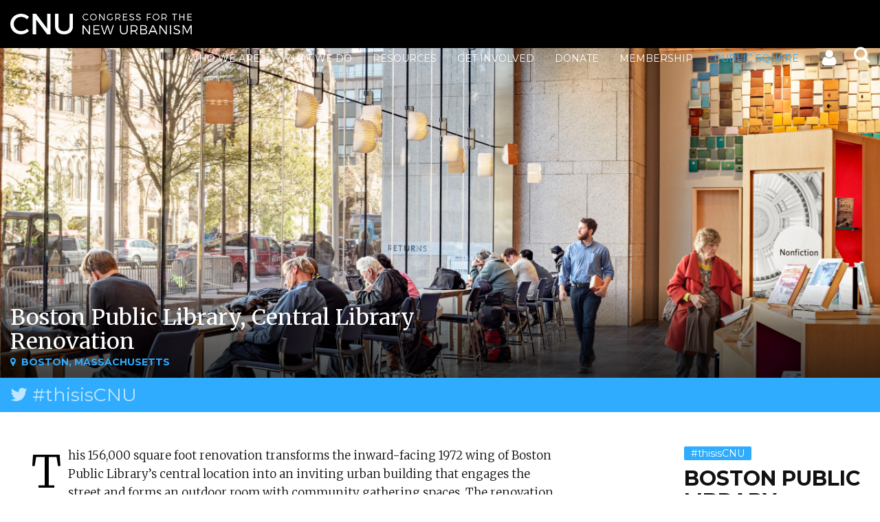

--- FILE ---
content_type: text/html; charset=utf-8
request_url: https://www.cnu.org/project/boston-public-library
body_size: 7609
content:
<!DOCTYPE html>
<html lang="en" dir="ltr" prefix="og: http://ogp.me/ns#
content: http://purl.org/rss/1.0/modules/content/
dc: http://purl.org/dc/terms/
foaf: http://xmlns.com/foaf/0.1/
rdfs: http://www.w3.org/2000/01/rdf-schema#
sioc: http://rdfs.org/sioc/ns#
sioct: http://rdfs.org/sioc/types#
skos: http://www.w3.org/2004/02/skos/core#
xsd: http://www.w3.org/2001/XMLSchema#
"
  xmlns:og="http://ogp.me/ns#"
  xmlns:content="http://purl.org/rss/1.0/modules/content/"
  xmlns:dc="http://purl.org/dc/terms/"
  xmlns:foaf="http://xmlns.com/foaf/0.1/"
  xmlns:rdfs="http://www.w3.org/2000/01/rdf-schema#"
  xmlns:sioc="http://rdfs.org/sioc/ns#"
  xmlns:sioct="http://rdfs.org/sioc/types#"
  xmlns:skos="http://www.w3.org/2004/02/skos/core#"
  xmlns:xsd="http://www.w3.org/2001/XMLSchema#">
<head>
    <meta charset="utf-8" />
<link rel="shortcut icon" href="https://www.cnu.org/sites/default/files/favicon.jpg" type="image/jpeg" />
<meta name="description" content="This 156,000 square foot renovation transforms the inward-facing 1972 wing of Boston Public Library’s central location into an inviting urban building that engages the street and forms an outdoor room with community gathering spaces. The renovation, designed by William Rawn Associates for the City of Boston, honors a landmark building while adapting the library to 21st Century" />
<meta name="generator" content="Drupal 7 (https://www.drupal.org)" />
<link rel="canonical" href="https://www.cnu.org/project/boston-public-library" />
<link rel="shortlink" href="https://www.cnu.org/node/6309" />
<meta property="og:site_name" content="CNU" />
<meta property="og:title" content="Boston Public Library, Central Library Renovation — #thisisCNU" />
<meta property="og:type" content="article" />
<meta property="og:url" content="https://www.cnu.org/project/boston-public-library" />
<meta property="og:description" content="This 156,000 square foot renovation transforms the inward-facing 1972 wing of Boston Public Library’s central location into an inviting urban building that engages the street and forms an outdoor room with community gathering spaces. The renovation, designed by William Rawn Associates for the City of Boston, honors a landmark building while adapting the library to 21st Century needs. The brutalist modernism that rose to popularity in the 1960s and 1970s is often forbidding to passersby, with blank walls that pay scant attention to pedestrians." />
<meta property="og:updated_time" content="2017-11-06T13:42:56-05:00" />
<meta property="og:image" content="https://www.cnu.org/sites/default/files/BostonPublicLibrary_Boston_Cafe_0.jpg" />
<meta property="og:image:secure_url" content="https://www.cnu.org/sites/default/files/BostonPublicLibrary_Boston_Cafe_0.jpg" />
<meta name="twitter:card" content="summary_large_image" />
<meta name="twitter:title" content="Boston Public Library, Central Library Renovation — #thisisCNU" />
<meta name="twitter:url" content="https://www.cnu.org/project/boston-public-library" />
<meta name="twitter:description" content="This 156,000 square foot renovation transforms the inward-facing 1972 wing of Boston Public Library’s central location into an inviting urban building that engages the street and forms an outdoor" />
<meta name="twitter:image" content="https://www.cnu.org/sites/default/files/BostonPublicLibrary_Boston_Cafe_0.jpg" />
<meta property="article:published_time" content="2017-06-21T18:04:06-04:00" />
<meta property="article:modified_time" content="2017-11-06T13:42:56-05:00" />
<meta itemprop="name" content="Boston Public Library, Central Library Renovation" />
<meta itemprop="description" content="This 156,000 square foot renovation transforms the inward-facing 1972 wing of Boston Public Library’s central location into an inviting urban building that engages the street and forms an outdoor room with community gathering spaces. The renovation, designed by William Rawn Associates for the City of Boston, honors a landmark building while adapting the library to 21st Century needs. The brutalist modernism that rose to popularity in the 1960s and 1970s is often forbidding to passersby, with blank walls that pay scant attention to pedestrians." />
<meta name="dcterms.title" content="Boston Public Library, Central Library Renovation" />
<meta name="dcterms.description" content="This 156,000 square foot renovation transforms the inward-facing 1972 wing of Boston Public Library’s central location into an inviting urban building that engages the street and forms an outdoor room with community gathering spaces. The renovation, designed by William Rawn Associates for the City of Boston, honors a landmark building while adapting the library to 21st Century needs. The brutalist modernism that rose to popularity in the 1960s and 1970s is often forbidding to passersby, with blank walls that pay scant attention to pedestrians." />
<meta name="dcterms.date" content="2017-06-21T18:04-04:00" />
<meta name="dcterms.type" content="Text" />
<meta name="dcterms.format" content="text/html" />
<meta name="dcterms.identifier" content="https://www.cnu.org/project/boston-public-library" />
    <title>Boston Public Library, Central Library Renovation | CNU</title>
    <meta name="viewport" content="width=device-width, initial-scale=1.0">
    <link rel="stylesheet" href="//maxcdn.bootstrapcdn.com/font-awesome/4.3.0/css/font-awesome.min.css">
		<link href="https://fonts.googleapis.com/css?family=Merriweather:300,300i,400,400i,700,700i|Montserrat:400,700" rel="stylesheet">
    <link type="text/css" rel="stylesheet" href="https://www.cnu.org/sites/default/files/css/css_xE-rWrJf-fncB6ztZfd2huxqgxu4WO-qwma6Xer30m4.css" media="all" />
<link type="text/css" rel="stylesheet" href="https://www.cnu.org/sites/default/files/css/css_5wnhuJ3psReSF9xNZugXjQUPoOMLyyGPlIYT3Sg6Hs0.css" media="all" />
<link type="text/css" rel="stylesheet" href="https://www.cnu.org/sites/default/files/css/css_OG_xEl57jL9WwTlEadL8hstTu83SkcGv5Z1EK8dd274.css" media="all" />
<link type="text/css" rel="stylesheet" href="https://www.cnu.org/sites/default/files/css/css_2DEWkuSAPfsdOeUzYkuoTsVp5MbQzKxSrNxP0Elec7g.css" media="all" />
    <script type="text/javascript" src="https://www.cnu.org/sites/default/files/js/js_Pt6OpwTd6jcHLRIjrE-eSPLWMxWDkcyYrPTIrXDSON0.js"></script>
<script type="text/javascript" src="https://www.cnu.org/sites/default/files/js/js_onbE0n0cQY6KTDQtHO_E27UBymFC-RuqypZZ6Zxez-o.js"></script>
<script type="text/javascript" src="https://www.cnu.org/sites/default/files/js/js_sCb3d5Esb0LofZ7Qne1JDiiseoMKKdfsHfbyOaJjKH0.js"></script>
<script type="text/javascript" src="https://www.googletagmanager.com/gtag/js?id=G-XYYVREXZJT"></script>
<script type="text/javascript">
<!--//--><![CDATA[//><!--
window.dataLayer = window.dataLayer || [];function gtag(){dataLayer.push(arguments)};gtag("js", new Date());gtag("set", "developer_id.dMDhkMT", true);gtag("config", "G-XYYVREXZJT", {"groups":"default","anonymize_ip":true});
//--><!]]>
</script>
<script type="text/javascript" src="https://www.cnu.org/sites/default/files/js/js_QZiZMffJgO2nfOPfLw-hfZA_06dKCdRXQEp1BjAB_4w.js"></script>
<script type="text/javascript">
<!--//--><![CDATA[//><!--
jQuery.extend(Drupal.settings, {"basePath":"\/","pathPrefix":"","setHasJsCookie":0,"ajaxPageState":{"theme":"cnu","theme_token":"JMXgUlGXI_5Bl7S0isTdGQ2fA6v4DpWe4QDiL16phtU","js":{"sites\/all\/modules\/contrib\/flexslider\/assets\/js\/flexslider.load.js":1,"sites\/all\/modules\/contrib\/jquery_update\/replace\/jquery\/1.12\/jquery.min.js":1,"misc\/jquery-extend-3.4.0.js":1,"misc\/jquery-html-prefilter-3.5.0-backport.js":1,"misc\/jquery.once.js":1,"misc\/drupal.js":1,"sites\/all\/modules\/contrib\/jquery_update\/js\/jquery_browser.js":1,"misc\/form-single-submit.js":1,"sites\/all\/libraries\/flexslider\/jquery.flexslider-min.js":1,"sites\/all\/modules\/contrib\/google_analytics\/googleanalytics.js":1,"https:\/\/www.googletagmanager.com\/gtag\/js?id=G-XYYVREXZJT":1,"0":1,"sites\/all\/themes\/cnu\/js\/bootstrap.min.js":1,"sites\/all\/themes\/cnu\/js\/headroom.min.js":1,"sites\/all\/themes\/cnu\/js\/packery.pkgd.min.js":1,"sites\/all\/themes\/cnu\/js\/jQuery.headroom.min.js":1,"sites\/all\/themes\/cnu\/js\/jquery.main.js":1},"css":{"modules\/system\/system.base.css":1,"modules\/system\/system.menus.css":1,"modules\/system\/system.messages.css":1,"modules\/system\/system.theme.css":1,"modules\/comment\/comment.css":1,"sites\/all\/modules\/contrib\/date\/date_api\/date.css":1,"sites\/all\/modules\/contrib\/date\/date_popup\/themes\/datepicker.1.7.css":1,"modules\/field\/theme\/field.css":1,"sites\/all\/modules\/contrib\/logintoboggan\/logintoboggan.css":1,"modules\/node\/node.css":1,"modules\/search\/search.css":1,"modules\/user\/user.css":1,"modules\/forum\/forum.css":1,"sites\/all\/modules\/contrib\/views\/css\/views.css":1,"sites\/all\/modules\/contrib\/ckeditor\/css\/ckeditor.css":1,"sites\/all\/modules\/contrib\/media\/modules\/media_wysiwyg\/css\/media_wysiwyg.base.css":1,"sites\/all\/modules\/contrib\/ctools\/css\/ctools.css":1,"sites\/all\/modules\/contrib\/flexslider\/assets\/css\/flexslider_img.css":1,"sites\/all\/libraries\/flexslider\/flexslider.css":1,"sites\/all\/modules\/contrib\/field_collection\/field_collection.theme.css":1,"sites\/all\/themes\/cnu\/css\/bootstrap-theme.min.css":1,"sites\/all\/themes\/cnu\/css\/bootstrap.min.css":1,"sites\/all\/themes\/cnu\/css\/style.css":1,"sites\/all\/themes\/cnu\/css\/style-project.css":1,"sites\/all\/themes\/cnu\/css\/style-find-members.css":1,"sites\/all\/themes\/cnu\/css\/style-node-resource-group.css":1}},"flexslider":{"optionsets":{"homepage_slider":{"namespace":"flex-","selector":".slides \u003E li","easing":"swing","direction":"horizontal","reverse":false,"smoothHeight":false,"startAt":0,"animationSpeed":700,"initDelay":0,"useCSS":true,"touch":true,"video":false,"keyboard":true,"multipleKeyboard":false,"mousewheel":0,"controlsContainer":".flex-control-nav-container","sync":"","asNavFor":"","itemWidth":0,"itemMargin":0,"minItems":1,"maxItems":1,"move":1,"animation":"fade","slideshow":true,"slideshowSpeed":"9000","directionNav":true,"controlNav":true,"prevText":"Previous","nextText":"Next","pausePlay":false,"pauseText":"Pause","playText":"Play","randomize":true,"thumbCaptions":false,"thumbCaptionsBoth":false,"animationLoop":true,"pauseOnAction":true,"pauseOnHover":false,"manualControls":""}},"instances":{"flexslider-1":"homepage_slider"}},"better_exposed_filters":{"views":{"homepage_slider":{"displays":{"block_1":{"filters":[]}}}}},"googleanalytics":{"account":["G-XYYVREXZJT"],"trackOutbound":1,"trackMailto":1,"trackDownload":1,"trackDownloadExtensions":"7z|aac|arc|arj|asf|asx|avi|bin|csv|doc(x|m)?|dot(x|m)?|exe|flv|gif|gz|gzip|hqx|jar|jpe?g|js|mp(2|3|4|e?g)|mov(ie)?|msi|msp|pdf|phps|png|ppt(x|m)?|pot(x|m)?|pps(x|m)?|ppam|sld(x|m)?|thmx|qtm?|ra(m|r)?|sea|sit|tar|tgz|torrent|txt|wav|wma|wmv|wpd|xls(x|m|b)?|xlt(x|m)|xlam|xml|z|zip"},"urlIsAjaxTrusted":{"\/project\/boston-public-library":true}});
//--><!]]>
</script>
    <meta name="google-site-verification" content="RVQODWoAJl2HgHgSMI10YXane8vEdF4at-vmpB9bBTk" />
</head>
<body class="html not-front not-logged-in no-sidebars page-node page-node- page-node-6309 node-type-stories-of-place">
<div id="wrapper">
  <header id="header">
        <div class="wrap">
            <div class="container">
                                    <a href="/" title="Home" rel="home" id="logo">
                        <img src="/sites/all/themes/cnu/images/logo.png" alt="Home"/>
                    </a>
                                <strong class="nav-opener"><span>Menu</span></strong>
                <div class="holder">
                    <div class="search-block-wrapper">
                        <strong class="opener"><i class="fa fa-search"></i></strong>
                        <strong class="opener mobile"><i class="fa fa-close"></i> </strong>
                        <form action="/project/boston-public-library" method="post" id="search-block-form" accept-charset="UTF-8"><div><div class="container-inline">
      <h2 class="element-invisible">Search form</h2>
    <div class="form-item form-type-textfield form-item-search-block-form">
  <label class="element-invisible" for="edit-search-block-form--2">Search </label>
 <input title="Enter the terms you wish to search for." placeholder="Search" type="text" id="edit-search-block-form--2" name="search_block_form" value="" size="15" maxlength="128" class="form-text" />
</div>
<div class="form-actions form-wrapper" id="edit-actions"><input type="submit" id="edit-submit" name="op" value="Search" class="form-submit" /></div><input type="hidden" name="form_build_id" value="form-TLC5qIgk-XgcwIqfwi3KxOl1HrLCymfUV5Uo1EfNXCw" />
<input type="hidden" name="form_id" value="search_block_form" />
</div>
</div></form>                    </div>
                                          <a class="civi-login" href="https://newurbanism.app.neoncrm.com/login">Login</a>
                                          <div class="region region-header">
    <div id="block-system-main-menu" class="block block-system block-menu">

    
  <div class="content">
    <ul class="menu"><li class="first expanded"><a href="/who-we-are">Who We Are</a><ul class="menu"><li class="first collapsed"><a href="/who-we-are/organization">The Organization</a></li>
<li class="collapsed"><a href="/who-we-are/movement">The Movement</a></li>
<li class="collapsed"><a href="/who-we-are/charter-new-urbanism">The Charter</a></li>
<li class="collapsed"><a href="/who-we-are/people">The People</a></li>
<li class="leaf"><a href="https://www.cnu.org/get-involved/find-chapter">Chapters</a></li>
<li class="last leaf"><a href="/who-we-are/affiliate-organizations">Affiliate Organizations</a></li>
</ul></li>
<li class="expanded"><a href="/what-we-do">What We Do</a><ul class="menu"><li class="first collapsed"><a href="/what-we-do/our-issues">Our Issues</a></li>
<li class="collapsed"><a href="/what-we-do/our-projects">Our Projects</a></li>
<li class="leaf"><a href="/what-we-do/build-great-places">Build Great Places</a></li>
<li class="leaf"><a href="/what-we-do/education-trainings">Education &amp; Trainings</a></li>
<li class="leaf"><a href="/what-we-do/charter-awards">Charter Awards</a></li>
<li class="collapsed"><a href="/what-we-do/congress">Annual Congress</a></li>
<li class="last leaf"><a href="/what-we-do/athena-medals">Athena Medals</a></li>
</ul></li>
<li class="expanded"><a href="/resources">Resources</a><ul class="menu"><li class="first collapsed"><a href="/resources/what-new-urbanism">What is New Urbanism?</a></li>
<li class="collapsed"><a href="/resources/making-case">Making the Case</a></li>
<li class="leaf"><a href="/resources/on-the-park-bench">On The Park Bench</a></li>
<li class="leaf"><a href="/resources/project-database">Project Database</a></li>
<li class="leaf"><a href="/resources/tools">Tools</a></li>
<li class="leaf"><a href="/resources/jobs-rfps">Jobs &amp; RFPs</a></li>
<li class="leaf"><a href="/resources/new-urbanist-books">New Urbanist Books</a></li>
<li class="last leaf"><a href="/resources/press-room">Press Room</a></li>
</ul></li>
<li class="expanded"><a href="/get-involved">Get Involved</a><ul class="menu"><li class="first leaf"><a href="https://newurbanism.app.neoncrm.com/forms/membership">Become a Member</a></li>
<li class="leaf"><a href="/members/lifetime">Lifetime Membership</a></li>
<li class="collapsed"><a href="/get-involved/find-chapter">Find A Chapter</a></li>
<li class="leaf"><a href="/get-involved/cnu-group-members">CNU Group Members</a></li>
<li class="leaf"><a href="https://newurbanism.app.neoncrm.com/membership-directory/1">Find A Member</a></li>
<li class="collapsed"><a href="/get-involved/get-cnu-accredited">Get CNU-Accredited</a></li>
<li class="leaf"><a href="https://www.cnu.org/resources/events">Events</a></li>
<li class="leaf"><a href="/get-involved/store">CNU Store</a></li>
<li class="leaf"><a href="/get-involved/planned-giving">Planned Giving</a></li>
<li class="last leaf"><a href="https://newurbanism.app.neoncrm.com/forms/donate">Donate</a></li>
</ul></li>
<li class="leaf"><a href="https://newurbanism.app.neoncrm.com/forms/donate">Donate</a></li>
<li class="leaf"><a href="/join">Membership</a></li>
<li class="last leaf"><a href="/publicsquare" class="cnu-journal-item" style="color: #32adfd; background-color: transparent">Public Square</a></li>
</ul>  </div>
</div>
  </div>
                </div>
            </div>
        </div>
  </header>
    <div class="region region-innerpage-slider">
    <div id="block-cnu-general-page-banner" class="block block-cnu-general">

    
  <div class="content">
    
<div class="page-banner " style="background-image: url(https://www.cnu.org/sites/default/files/BostonPublicLibrary_Boston_Cafe_0.jpg);">
		<div class="title">
		<div class="container">		
			<div class="row">
				<div class="col-xs-12">
										<h1 class="story-headline">Boston Public Library, Central Library Renovation</h1>					
					<h2 class="story-headline"><i class="fa fa-map-marker" aria-hidden="true"></i> Boston, Massachusetts</h2>
									</div>
			</div>
		</div>
	</div>
</div>

  </div>
</div>
<div id="block-cnu-project-special-bar" class="block block-cnu-project">

    
  <div class="content">
    
<div class="special-bar">
	<div class="container">
		<div class="row">
			<div class="col-sm-12">
				<p>
										<span><i class="fa fa-twitter" aria-hidden="true"></i> #thisisCNU</span>
				</p>
			</div>
		</div>
	</div>
</div>

  </div>
</div>
<div id="block-views-homepage-slider-block-1" class="block block-views">

    
  <div class="content">
    <div class="row view view-homepage-slider view-id-homepage_slider view-display-id-block_1 view-dom-id-e2ec1c1fb53df3b6aa203d1b7564254e">
        
  
  
      <div class="view-content">
      <div  id="flexslider-1" class="flexslider optionset-homepage-slider">
  <ul class="slides"><li>  
  <div class="views-field views-field-field-slider-image-1">        <div class="field-content"></div>  </div></li>
</ul></div>
    </div>
  
  
  
  
  
  
</div>  </div>
</div>
  </div>
  <div id="main">
    <div class="container">
      <a id="main-content"></a>
      <div class="row">
                  <div class="col-md-9 col-sm-8">
                          <div class="tabs"></div>            
                                      <div class="region region-content">
    <div id="block-system-main" class="block block-system">

    
  <div class="content">
    <div  about="/project/boston-public-library" typeof="sioc:Item foaf:Document" class="ds-1col node node-stories-of-place view-mode-full clearfix">

  
  <div class="field field-name-body field-type-text-with-summary field-label-hidden"><div class="field-items"><div class="field-item even" property="content:encoded"><p>This 156,000 square foot renovation transforms the inward-facing 1972 wing of Boston Public Library’s central location into an inviting urban building that engages the street and forms an outdoor room with community gathering spaces. The renovation, designed by William Rawn Associates for the City of Boston, honors a landmark building while adapting the library to 21st Century needs.</p>

<p>The brutalist modernism that rose to popularity in the 1960s and 1970s is often forbidding to passersby, with blank walls that pay scant attention to pedestrians. The renovation has proven that such buildings can be reformed while respecting the style and culture of that era. A 40-year-old “architectural challenge” has been resolved with the new design, notes library president David Leonard.</p>

<figure><img alt="Boston Public Library Renovation Exterior" src="/sites/default/files/BostonPublicLibrary_Boston_Exterior.jpg" style="width: 100%; " /><figcaption>Exterior of Boston Public Library renovation circa 2016. <strong>Source:</strong> Bruce T. Martin Photography.</figcaption></figure><p>Furthermore, the library’s updated wing rejects the notion that our major public buildings need to be walled off in the 21st Century. After the September 11 attacks, many US buildings were turned into virtual fortresses, often at the expense of public life. This building makes the statement that our society is open and accessible— a particularly poignant message in Boston, the site of a terrorist bombing in 2013. </p>

<p>“It’s a place where anyone can learn, can develop skills, and can access an incredible universe of resources. It is welcoming, inclusive, and dynamic space—just like our City …” says Mayor Martin J. Walsh. “It opens the library up to the street like never before. Now the connection between them will come alive.”</p>

<p>The renovation has changed the library into a “space for civic and community gathering,” notes Michael Coford, Director of Library Services. “Even with ample seating, there are many times when every seat is taken and visitors need help finding a place to sit. People are drawn to this new space, and once there, they want to spend the entire day.” He calls it a “democratic space, a comfortable space, an aesthetically-pleasing space … a communal space.”</p>

<figure><img alt="Boston Public Library renovation entrance" src="/sites/default/files/BostonPublicLibrary_Boston_Entrance.jpg" style="width: 100%;" /><figcaption>Boston Public Library renovation, Johnson Building entrance. <strong>Source:</strong> Bruce T. Martin Photography.</figcaption></figure><p>The transformation fills a new public room with light and extends the library into the newly-defined shaded public plaza, with tables that encourage passersby to linger. The programming of the redesigned space was carefully considered to address 21st Century library patrons—from toddlers to adults. The doubling of collection circulation and visitor counts since the opening of the renovation highlights the patrons’ positive response to the new programming and redesigned space. </p>

<p>“The design is compassionate,” says juror Daniel Solomon. “This is not about rejecting the previous generation. It’s adapting.”</p>

<figure><figcaption><strong>Top photo:</strong> Boston Public Library new cafe interior. <strong>Source:</strong> Bruce T. Martin Photography.</figcaption></figure></div></div></div><div class="field-collection-container clearfix"><div class="field-collection-view clearfix view-mode-full field-collection-view-final"><div  about="/field-collection/field-resources-collection/1139" typeof="" class="ds-1col entity entity-field-collection-item field-collection-item-field-resources-collection view-mode-full clearfix">

  
  </div>

</div></div></div>

  </div>
</div>
  </div>
          </div>
          <div class="col-md-3 col-sm-4">
              <div class="region region-sidebar">
    <div id="menu-block-wrapper">
    <div id="block-cnu-project-project-info" class="block block-cnu-project">

                        
        <div class="content">
            
<div class="project-info">
	
		<span class="blue-label">#thisisCNU</span>
	
	<h2>
		Boston Public Library, Central Library Renovation				<em>Boston, Massachusetts</em>
			</h2>

		<h4>Year</h4>
	<p>
				2016  <br>
			</p>
	
		<h4>Characteristics</h4>
	<p>
				<a href="/resources/project-database?tags[211]=211">Civic Buildings</a><br>
				<a href="/resources/project-database?tags[126]=126">Historic Preservation</a><br>
				<a href="/resources/project-database?tags[132]=132">Charter Award</a><br>
			</p>
	
	<h4>Charter Award</h4>

<p>Grand Prize</p>

</div>

        </div>
    </div>
</div>
  </div>
          </div>
        
      </div>
    </div>
  </div>
  <footer id="footer">
    <div class="container">
      <div class="row">
        <div class="col-sm-12">
          <p class="tagline">Building Places People Love.</p>
        </div>
      </div>
      <div class="row">
          <div class="region region-footer">
    <div id="block-block-1" class="block block-block col-sm-3">

    
  <div class="content">
    <h3>Office</h3>

<address>Congress for the New Urbanism<br />
1923 Vermont Avenue NW, Suite 201<br />
Washington, DC 20001</address>

<h3>Contact</h3>

<p>TEL: 202-770-2087<br />
EMAIL: <a href="mailto:cnuinfo@cnu.org">cnuinfo@cnu.org</a></p>
  </div>
</div>
<div id="block-block-2" class="block block-block col-sm-4">

    
  <div class="content">
    <h3>Follow us</h3>

<ul class="social"><li> </li>
	<li> </li>
	<li> </li>
	<li> </li>
	<li> </li>
</ul><h3>SIGN UP FOR E-MAIL COMMUNICATIONS</h3>

<p>Stay updated on CNU announcements, opportunities, and upcoming events.</p>

<p><a class="donate" href="https://newurbanism.app.neoncrm.com/np/clients/newurbanism/subscribe.jsp?subscription=17">Sign Up</a></p>
  </div>
</div>
<div id="block-block-7" class="block block-block col-sm-5">

    
  <div class="content">
    <h3>Get Involved</h3>

<p><span style="font-size:15px; line-height: 1.4;"><strong>Help us build more places people love.</strong> Donate to the Congress for the New Urbanism today and you’ll be taking a stand for walkable neighborhoods.</span></p>

<p> </p>

<p><a class="donate" href="https://cnu.org/give">donate</a></p>

<p><a href="https://www.guidestar.org/profile/shared/92a8c465-4cd7-4bde-9973-b75e6672c10c" target="_blank"><img src="https://widgets.guidestar.org/TransparencySeal/8042302" style="float: right;" /></a></p>
  </div>
</div>
  </div>
      </div>
    </div>
  </footer>
</div><script type="text/javascript" src="https://www.cnu.org/sites/default/files/js/js_uTpGZRbRZm_lrt5640lI88hN-6jGIe3E3hxZcagIuss.js"></script>
</body>
</html>


--- FILE ---
content_type: text/css
request_url: https://www.cnu.org/sites/default/files/css/css_2DEWkuSAPfsdOeUzYkuoTsVp5MbQzKxSrNxP0Elec7g.css
body_size: 30020
content:
.btn-default,.btn-primary,.btn-success,.btn-info,.btn-warning,.btn-danger{text-shadow:0 -1px 0 rgba(0,0,0,0.2);-webkit-box-shadow:inset 0 1px 0 rgba(255,255,255,0.15),0 1px 1px rgba(0,0,0,0.075);box-shadow:inset 0 1px 0 rgba(255,255,255,0.15),0 1px 1px rgba(0,0,0,0.075)}.btn-default:active,.btn-primary:active,.btn-success:active,.btn-info:active,.btn-warning:active,.btn-danger:active,.btn-default.active,.btn-primary.active,.btn-success.active,.btn-info.active,.btn-warning.active,.btn-danger.active{-webkit-box-shadow:inset 0 3px 5px rgba(0,0,0,0.125);box-shadow:inset 0 3px 5px rgba(0,0,0,0.125)}.btn-default .badge,.btn-primary .badge,.btn-success .badge,.btn-info .badge,.btn-warning .badge,.btn-danger .badge{text-shadow:none}.btn:active,.btn.active{background-image:none}.btn-default{background-image:-webkit-linear-gradient(top,#fff 0,#e0e0e0 100%);background-image:-o-linear-gradient(top,#fff 0,#e0e0e0 100%);background-image:-webkit-gradient(linear,left top,left bottom,color-stop(0,#fff),to(#e0e0e0));background-image:linear-gradient(to bottom,#fff 0,#e0e0e0 100%);filter:progid:DXImageTransform.Microsoft.gradient(startColorstr='#ffffffff',endColorstr='#ffe0e0e0',GradientType=0);filter:progid:DXImageTransform.Microsoft.gradient(enabled = false);background-repeat:repeat-x;border-color:#dbdbdb;text-shadow:0 1px 0 #fff;border-color:#ccc}.btn-default:hover,.btn-default:focus{background-color:#e0e0e0;background-position:0 -15px}.btn-default:active,.btn-default.active{background-color:#e0e0e0;border-color:#dbdbdb}.btn-default.disabled,.btn-default:disabled,.btn-default[disabled]{background-color:#e0e0e0;background-image:none}.btn-primary{background-image:-webkit-linear-gradient(top,#32adfd 0,#0292ef 100%);background-image:-o-linear-gradient(top,#32adfd 0,#0292ef 100%);background-image:-webkit-gradient(linear,left top,left bottom,color-stop(0,#32adfd),to(#0292ef));background-image:linear-gradient(to bottom,#32adfd 0,#0292ef 100%);filter:progid:DXImageTransform.Microsoft.gradient(startColorstr='#ff32adfd',endColorstr='#ff0292ef',GradientType=0);filter:progid:DXImageTransform.Microsoft.gradient(enabled = false);background-repeat:repeat-x;border-color:#028ce5}.btn-primary:hover,.btn-primary:focus{background-color:#0292ef;background-position:0 -15px}.btn-primary:active,.btn-primary.active{background-color:#0292ef;border-color:#028ce5}.btn-primary.disabled,.btn-primary:disabled,.btn-primary[disabled]{background-color:#0292ef;background-image:none}.btn-success{background-image:-webkit-linear-gradient(top,#5cb85c 0,#419641 100%);background-image:-o-linear-gradient(top,#5cb85c 0,#419641 100%);background-image:-webkit-gradient(linear,left top,left bottom,color-stop(0,#5cb85c),to(#419641));background-image:linear-gradient(to bottom,#5cb85c 0,#419641 100%);filter:progid:DXImageTransform.Microsoft.gradient(startColorstr='#ff5cb85c',endColorstr='#ff419641',GradientType=0);filter:progid:DXImageTransform.Microsoft.gradient(enabled = false);background-repeat:repeat-x;border-color:#3e8f3e}.btn-success:hover,.btn-success:focus{background-color:#419641;background-position:0 -15px}.btn-success:active,.btn-success.active{background-color:#419641;border-color:#3e8f3e}.btn-success.disabled,.btn-success:disabled,.btn-success[disabled]{background-color:#419641;background-image:none}.btn-info{background-image:-webkit-linear-gradient(top,#5bc0de 0,#2aabd2 100%);background-image:-o-linear-gradient(top,#5bc0de 0,#2aabd2 100%);background-image:-webkit-gradient(linear,left top,left bottom,color-stop(0,#5bc0de),to(#2aabd2));background-image:linear-gradient(to bottom,#5bc0de 0,#2aabd2 100%);filter:progid:DXImageTransform.Microsoft.gradient(startColorstr='#ff5bc0de',endColorstr='#ff2aabd2',GradientType=0);filter:progid:DXImageTransform.Microsoft.gradient(enabled = false);background-repeat:repeat-x;border-color:#28a4c9}.btn-info:hover,.btn-info:focus{background-color:#2aabd2;background-position:0 -15px}.btn-info:active,.btn-info.active{background-color:#2aabd2;border-color:#28a4c9}.btn-info.disabled,.btn-info:disabled,.btn-info[disabled]{background-color:#2aabd2;background-image:none}.btn-warning{background-image:-webkit-linear-gradient(top,#f0ad4e 0,#eb9316 100%);background-image:-o-linear-gradient(top,#f0ad4e 0,#eb9316 100%);background-image:-webkit-gradient(linear,left top,left bottom,color-stop(0,#f0ad4e),to(#eb9316));background-image:linear-gradient(to bottom,#f0ad4e 0,#eb9316 100%);filter:progid:DXImageTransform.Microsoft.gradient(startColorstr='#fff0ad4e',endColorstr='#ffeb9316',GradientType=0);filter:progid:DXImageTransform.Microsoft.gradient(enabled = false);background-repeat:repeat-x;border-color:#e38d13}.btn-warning:hover,.btn-warning:focus{background-color:#eb9316;background-position:0 -15px}.btn-warning:active,.btn-warning.active{background-color:#eb9316;border-color:#e38d13}.btn-warning.disabled,.btn-warning:disabled,.btn-warning[disabled]{background-color:#eb9316;background-image:none}.btn-danger{background-image:-webkit-linear-gradient(top,#d9534f 0,#c12e2a 100%);background-image:-o-linear-gradient(top,#d9534f 0,#c12e2a 100%);background-image:-webkit-gradient(linear,left top,left bottom,color-stop(0,#d9534f),to(#c12e2a));background-image:linear-gradient(to bottom,#d9534f 0,#c12e2a 100%);filter:progid:DXImageTransform.Microsoft.gradient(startColorstr='#ffd9534f',endColorstr='#ffc12e2a',GradientType=0);filter:progid:DXImageTransform.Microsoft.gradient(enabled = false);background-repeat:repeat-x;border-color:#b92c28}.btn-danger:hover,.btn-danger:focus{background-color:#c12e2a;background-position:0 -15px}.btn-danger:active,.btn-danger.active{background-color:#c12e2a;border-color:#b92c28}.btn-danger.disabled,.btn-danger:disabled,.btn-danger[disabled]{background-color:#c12e2a;background-image:none}.thumbnail,.img-thumbnail{-webkit-box-shadow:0 1px 2px rgba(0,0,0,0.075);box-shadow:0 1px 2px rgba(0,0,0,0.075)}.dropdown-menu>li>a:hover,.dropdown-menu>li>a:focus{background-image:-webkit-linear-gradient(top,#f5f5f5 0,#e8e8e8 100%);background-image:-o-linear-gradient(top,#f5f5f5 0,#e8e8e8 100%);background-image:-webkit-gradient(linear,left top,left bottom,color-stop(0,#f5f5f5),to(#e8e8e8));background-image:linear-gradient(to bottom,#f5f5f5 0,#e8e8e8 100%);background-repeat:repeat-x;filter:progid:DXImageTransform.Microsoft.gradient(startColorstr='#fff5f5f5',endColorstr='#ffe8e8e8',GradientType=0);background-color:#e8e8e8}.dropdown-menu>.active>a,.dropdown-menu>.active>a:hover,.dropdown-menu>.active>a:focus{background-image:-webkit-linear-gradient(top,#32adfd 0,#19a3fd 100%);background-image:-o-linear-gradient(top,#32adfd 0,#19a3fd 100%);background-image:-webkit-gradient(linear,left top,left bottom,color-stop(0,#32adfd),to(#19a3fd));background-image:linear-gradient(to bottom,#32adfd 0,#19a3fd 100%);background-repeat:repeat-x;filter:progid:DXImageTransform.Microsoft.gradient(startColorstr='#ff32adfd',endColorstr='#ff19a3fd',GradientType=0);background-color:#19a3fd}.navbar-default{background-image:-webkit-linear-gradient(top,#fff 0,#f8f8f8 100%);background-image:-o-linear-gradient(top,#fff 0,#f8f8f8 100%);background-image:-webkit-gradient(linear,left top,left bottom,color-stop(0,#fff),to(#f8f8f8));background-image:linear-gradient(to bottom,#fff 0,#f8f8f8 100%);background-repeat:repeat-x;filter:progid:DXImageTransform.Microsoft.gradient(startColorstr='#ffffffff',endColorstr='#fff8f8f8',GradientType=0);filter:progid:DXImageTransform.Microsoft.gradient(enabled = false);border-radius:4px;-webkit-box-shadow:inset 0 1px 0 rgba(255,255,255,0.15),0 1px 5px rgba(0,0,0,0.075);box-shadow:inset 0 1px 0 rgba(255,255,255,0.15),0 1px 5px rgba(0,0,0,0.075)}.navbar-default .navbar-nav>.open>a,.navbar-default .navbar-nav>.active>a{background-image:-webkit-linear-gradient(top,#dbdbdb 0,#e2e2e2 100%);background-image:-o-linear-gradient(top,#dbdbdb 0,#e2e2e2 100%);background-image:-webkit-gradient(linear,left top,left bottom,color-stop(0,#dbdbdb),to(#e2e2e2));background-image:linear-gradient(to bottom,#dbdbdb 0,#e2e2e2 100%);background-repeat:repeat-x;filter:progid:DXImageTransform.Microsoft.gradient(startColorstr='#ffdbdbdb',endColorstr='#ffe2e2e2',GradientType=0);-webkit-box-shadow:inset 0 3px 9px rgba(0,0,0,0.075);box-shadow:inset 0 3px 9px rgba(0,0,0,0.075)}.navbar-brand,.navbar-nav>li>a{text-shadow:0 1px 0 rgba(255,255,255,0.25)}.navbar-inverse{background-image:-webkit-linear-gradient(top,#3c3c3c 0,#222 100%);background-image:-o-linear-gradient(top,#3c3c3c 0,#222 100%);background-image:-webkit-gradient(linear,left top,left bottom,color-stop(0,#3c3c3c),to(#222));background-image:linear-gradient(to bottom,#3c3c3c 0,#222 100%);background-repeat:repeat-x;filter:progid:DXImageTransform.Microsoft.gradient(startColorstr='#ff3c3c3c',endColorstr='#ff222222',GradientType=0);filter:progid:DXImageTransform.Microsoft.gradient(enabled = false)}.navbar-inverse .navbar-nav>.open>a,.navbar-inverse .navbar-nav>.active>a{background-image:-webkit-linear-gradient(top,#080808 0,#0f0f0f 100%);background-image:-o-linear-gradient(top,#080808 0,#0f0f0f 100%);background-image:-webkit-gradient(linear,left top,left bottom,color-stop(0,#080808),to(#0f0f0f));background-image:linear-gradient(to bottom,#080808 0,#0f0f0f 100%);background-repeat:repeat-x;filter:progid:DXImageTransform.Microsoft.gradient(startColorstr='#ff080808',endColorstr='#ff0f0f0f',GradientType=0);-webkit-box-shadow:inset 0 3px 9px rgba(0,0,0,0.25);box-shadow:inset 0 3px 9px rgba(0,0,0,0.25)}.navbar-inverse .navbar-brand,.navbar-inverse .navbar-nav>li>a{text-shadow:0 -1px 0 rgba(0,0,0,0.25)}.navbar-static-top,.navbar-fixed-top,.navbar-fixed-bottom{border-radius:0}@media (max-width:767px){.navbar .navbar-nav .open .dropdown-menu>.active>a,.navbar .navbar-nav .open .dropdown-menu>.active>a:hover,.navbar .navbar-nav .open .dropdown-menu>.active>a:focus{color:#fff;background-image:-webkit-linear-gradient(top,#32adfd 0,#19a3fd 100%);background-image:-o-linear-gradient(top,#32adfd 0,#19a3fd 100%);background-image:-webkit-gradient(linear,left top,left bottom,color-stop(0,#32adfd),to(#19a3fd));background-image:linear-gradient(to bottom,#32adfd 0,#19a3fd 100%);background-repeat:repeat-x;filter:progid:DXImageTransform.Microsoft.gradient(startColorstr='#ff32adfd',endColorstr='#ff19a3fd',GradientType=0)}}.alert{text-shadow:0 1px 0 rgba(255,255,255,0.2);-webkit-box-shadow:inset 0 1px 0 rgba(255,255,255,0.25),0 1px 2px rgba(0,0,0,0.05);box-shadow:inset 0 1px 0 rgba(255,255,255,0.25),0 1px 2px rgba(0,0,0,0.05)}.alert-success{background-image:-webkit-linear-gradient(top,#dff0d8 0,#c8e5bc 100%);background-image:-o-linear-gradient(top,#dff0d8 0,#c8e5bc 100%);background-image:-webkit-gradient(linear,left top,left bottom,color-stop(0,#dff0d8),to(#c8e5bc));background-image:linear-gradient(to bottom,#dff0d8 0,#c8e5bc 100%);background-repeat:repeat-x;filter:progid:DXImageTransform.Microsoft.gradient(startColorstr='#ffdff0d8',endColorstr='#ffc8e5bc',GradientType=0);border-color:#b2dba1}.alert-info{background-image:-webkit-linear-gradient(top,#d9edf7 0,#b9def0 100%);background-image:-o-linear-gradient(top,#d9edf7 0,#b9def0 100%);background-image:-webkit-gradient(linear,left top,left bottom,color-stop(0,#d9edf7),to(#b9def0));background-image:linear-gradient(to bottom,#d9edf7 0,#b9def0 100%);background-repeat:repeat-x;filter:progid:DXImageTransform.Microsoft.gradient(startColorstr='#ffd9edf7',endColorstr='#ffb9def0',GradientType=0);border-color:#9acfea}.alert-warning{background-image:-webkit-linear-gradient(top,#fcf8e3 0,#f8efc0 100%);background-image:-o-linear-gradient(top,#fcf8e3 0,#f8efc0 100%);background-image:-webkit-gradient(linear,left top,left bottom,color-stop(0,#fcf8e3),to(#f8efc0));background-image:linear-gradient(to bottom,#fcf8e3 0,#f8efc0 100%);background-repeat:repeat-x;filter:progid:DXImageTransform.Microsoft.gradient(startColorstr='#fffcf8e3',endColorstr='#fff8efc0',GradientType=0);border-color:#f5e79e}.alert-danger{background-image:-webkit-linear-gradient(top,#f2dede 0,#e7c3c3 100%);background-image:-o-linear-gradient(top,#f2dede 0,#e7c3c3 100%);background-image:-webkit-gradient(linear,left top,left bottom,color-stop(0,#f2dede),to(#e7c3c3));background-image:linear-gradient(to bottom,#f2dede 0,#e7c3c3 100%);background-repeat:repeat-x;filter:progid:DXImageTransform.Microsoft.gradient(startColorstr='#fff2dede',endColorstr='#ffe7c3c3',GradientType=0);border-color:#dca7a7}.progress{background-image:-webkit-linear-gradient(top,#ebebeb 0,#f5f5f5 100%);background-image:-o-linear-gradient(top,#ebebeb 0,#f5f5f5 100%);background-image:-webkit-gradient(linear,left top,left bottom,color-stop(0,#ebebeb),to(#f5f5f5));background-image:linear-gradient(to bottom,#ebebeb 0,#f5f5f5 100%);background-repeat:repeat-x;filter:progid:DXImageTransform.Microsoft.gradient(startColorstr='#ffebebeb',endColorstr='#fff5f5f5',GradientType=0)}.progress-bar{background-image:-webkit-linear-gradient(top,#32adfd 0,#0298fa 100%);background-image:-o-linear-gradient(top,#32adfd 0,#0298fa 100%);background-image:-webkit-gradient(linear,left top,left bottom,color-stop(0,#32adfd),to(#0298fa));background-image:linear-gradient(to bottom,#32adfd 0,#0298fa 100%);background-repeat:repeat-x;filter:progid:DXImageTransform.Microsoft.gradient(startColorstr='#ff32adfd',endColorstr='#ff0298fa',GradientType=0)}.progress-bar-success{background-image:-webkit-linear-gradient(top,#5cb85c 0,#449d44 100%);background-image:-o-linear-gradient(top,#5cb85c 0,#449d44 100%);background-image:-webkit-gradient(linear,left top,left bottom,color-stop(0,#5cb85c),to(#449d44));background-image:linear-gradient(to bottom,#5cb85c 0,#449d44 100%);background-repeat:repeat-x;filter:progid:DXImageTransform.Microsoft.gradient(startColorstr='#ff5cb85c',endColorstr='#ff449d44',GradientType=0)}.progress-bar-info{background-image:-webkit-linear-gradient(top,#5bc0de 0,#31b0d5 100%);background-image:-o-linear-gradient(top,#5bc0de 0,#31b0d5 100%);background-image:-webkit-gradient(linear,left top,left bottom,color-stop(0,#5bc0de),to(#31b0d5));background-image:linear-gradient(to bottom,#5bc0de 0,#31b0d5 100%);background-repeat:repeat-x;filter:progid:DXImageTransform.Microsoft.gradient(startColorstr='#ff5bc0de',endColorstr='#ff31b0d5',GradientType=0)}.progress-bar-warning{background-image:-webkit-linear-gradient(top,#f0ad4e 0,#ec971f 100%);background-image:-o-linear-gradient(top,#f0ad4e 0,#ec971f 100%);background-image:-webkit-gradient(linear,left top,left bottom,color-stop(0,#f0ad4e),to(#ec971f));background-image:linear-gradient(to bottom,#f0ad4e 0,#ec971f 100%);background-repeat:repeat-x;filter:progid:DXImageTransform.Microsoft.gradient(startColorstr='#fff0ad4e',endColorstr='#ffec971f',GradientType=0)}.progress-bar-danger{background-image:-webkit-linear-gradient(top,#d9534f 0,#c9302c 100%);background-image:-o-linear-gradient(top,#d9534f 0,#c9302c 100%);background-image:-webkit-gradient(linear,left top,left bottom,color-stop(0,#d9534f),to(#c9302c));background-image:linear-gradient(to bottom,#d9534f 0,#c9302c 100%);background-repeat:repeat-x;filter:progid:DXImageTransform.Microsoft.gradient(startColorstr='#ffd9534f',endColorstr='#ffc9302c',GradientType=0)}.progress-bar-striped{background-image:-webkit-linear-gradient(45deg,rgba(255,255,255,0.15) 25%,transparent 25%,transparent 50%,rgba(255,255,255,0.15) 50%,rgba(255,255,255,0.15) 75%,transparent 75%,transparent);background-image:-o-linear-gradient(45deg,rgba(255,255,255,0.15) 25%,transparent 25%,transparent 50%,rgba(255,255,255,0.15) 50%,rgba(255,255,255,0.15) 75%,transparent 75%,transparent);background-image:linear-gradient(45deg,rgba(255,255,255,0.15) 25%,transparent 25%,transparent 50%,rgba(255,255,255,0.15) 50%,rgba(255,255,255,0.15) 75%,transparent 75%,transparent)}.list-group{border-radius:4px;-webkit-box-shadow:0 1px 2px rgba(0,0,0,0.075);box-shadow:0 1px 2px rgba(0,0,0,0.075)}.list-group-item.active,.list-group-item.active:hover,.list-group-item.active:focus{text-shadow:0 -1px 0 #0298fa;background-image:-webkit-linear-gradient(top,#32adfd 0,#0c9efd 100%);background-image:-o-linear-gradient(top,#32adfd 0,#0c9efd 100%);background-image:-webkit-gradient(linear,left top,left bottom,color-stop(0,#32adfd),to(#0c9efd));background-image:linear-gradient(to bottom,#32adfd 0,#0c9efd 100%);background-repeat:repeat-x;filter:progid:DXImageTransform.Microsoft.gradient(startColorstr='#ff32adfd',endColorstr='#ff0c9efd',GradientType=0);border-color:#0c9efd}.list-group-item.active .badge,.list-group-item.active:hover .badge,.list-group-item.active:focus .badge{text-shadow:none}.panel{-webkit-box-shadow:0 1px 2px rgba(0,0,0,0.05);box-shadow:0 1px 2px rgba(0,0,0,0.05)}.panel-default>.panel-heading{background-image:-webkit-linear-gradient(top,#f5f5f5 0,#e8e8e8 100%);background-image:-o-linear-gradient(top,#f5f5f5 0,#e8e8e8 100%);background-image:-webkit-gradient(linear,left top,left bottom,color-stop(0,#f5f5f5),to(#e8e8e8));background-image:linear-gradient(to bottom,#f5f5f5 0,#e8e8e8 100%);background-repeat:repeat-x;filter:progid:DXImageTransform.Microsoft.gradient(startColorstr='#fff5f5f5',endColorstr='#ffe8e8e8',GradientType=0)}.panel-primary>.panel-heading{background-image:-webkit-linear-gradient(top,#32adfd 0,#19a3fd 100%);background-image:-o-linear-gradient(top,#32adfd 0,#19a3fd 100%);background-image:-webkit-gradient(linear,left top,left bottom,color-stop(0,#32adfd),to(#19a3fd));background-image:linear-gradient(to bottom,#32adfd 0,#19a3fd 100%);background-repeat:repeat-x;filter:progid:DXImageTransform.Microsoft.gradient(startColorstr='#ff32adfd',endColorstr='#ff19a3fd',GradientType=0)}.panel-success>.panel-heading{background-image:-webkit-linear-gradient(top,#dff0d8 0,#d0e9c6 100%);background-image:-o-linear-gradient(top,#dff0d8 0,#d0e9c6 100%);background-image:-webkit-gradient(linear,left top,left bottom,color-stop(0,#dff0d8),to(#d0e9c6));background-image:linear-gradient(to bottom,#dff0d8 0,#d0e9c6 100%);background-repeat:repeat-x;filter:progid:DXImageTransform.Microsoft.gradient(startColorstr='#ffdff0d8',endColorstr='#ffd0e9c6',GradientType=0)}.panel-info>.panel-heading{background-image:-webkit-linear-gradient(top,#d9edf7 0,#c4e3f3 100%);background-image:-o-linear-gradient(top,#d9edf7 0,#c4e3f3 100%);background-image:-webkit-gradient(linear,left top,left bottom,color-stop(0,#d9edf7),to(#c4e3f3));background-image:linear-gradient(to bottom,#d9edf7 0,#c4e3f3 100%);background-repeat:repeat-x;filter:progid:DXImageTransform.Microsoft.gradient(startColorstr='#ffd9edf7',endColorstr='#ffc4e3f3',GradientType=0)}.panel-warning>.panel-heading{background-image:-webkit-linear-gradient(top,#fcf8e3 0,#faf2cc 100%);background-image:-o-linear-gradient(top,#fcf8e3 0,#faf2cc 100%);background-image:-webkit-gradient(linear,left top,left bottom,color-stop(0,#fcf8e3),to(#faf2cc));background-image:linear-gradient(to bottom,#fcf8e3 0,#faf2cc 100%);background-repeat:repeat-x;filter:progid:DXImageTransform.Microsoft.gradient(startColorstr='#fffcf8e3',endColorstr='#fffaf2cc',GradientType=0)}.panel-danger>.panel-heading{background-image:-webkit-linear-gradient(top,#f2dede 0,#ebcccc 100%);background-image:-o-linear-gradient(top,#f2dede 0,#ebcccc 100%);background-image:-webkit-gradient(linear,left top,left bottom,color-stop(0,#f2dede),to(#ebcccc));background-image:linear-gradient(to bottom,#f2dede 0,#ebcccc 100%);background-repeat:repeat-x;filter:progid:DXImageTransform.Microsoft.gradient(startColorstr='#fff2dede',endColorstr='#ffebcccc',GradientType=0)}.well{background-image:-webkit-linear-gradient(top,#e8e8e8 0,#f5f5f5 100%);background-image:-o-linear-gradient(top,#e8e8e8 0,#f5f5f5 100%);background-image:-webkit-gradient(linear,left top,left bottom,color-stop(0,#e8e8e8),to(#f5f5f5));background-image:linear-gradient(to bottom,#e8e8e8 0,#f5f5f5 100%);background-repeat:repeat-x;filter:progid:DXImageTransform.Microsoft.gradient(startColorstr='#ffe8e8e8',endColorstr='#fff5f5f5',GradientType=0);border-color:#dcdcdc;-webkit-box-shadow:inset 0 1px 3px rgba(0,0,0,0.05),0 1px 0 rgba(255,255,255,0.1);box-shadow:inset 0 1px 3px rgba(0,0,0,0.05),0 1px 0 rgba(255,255,255,0.1)}
html{font-family:sans-serif;-ms-text-size-adjust:100%;-webkit-text-size-adjust:100%}body{margin:0}article,aside,details,figcaption,figure,footer,header,hgroup,main,menu,nav,section,summary{display:block}audio,canvas,progress,video{display:inline-block;vertical-align:baseline}audio:not([controls]){display:none;height:0}[hidden],template{display:none}a{background-color:transparent}a:active,a:hover{outline:0}abbr[title]{border-bottom:1px dotted}b,strong{font-weight:bold}dfn{font-style:italic}h1{font-size:2em;margin:0.67em 0}mark{background:#ff0;color:#000}small{font-size:80%}sub,sup{font-size:75%;line-height:0;position:relative;vertical-align:baseline}sup{top:-0.5em}sub{bottom:-0.25em}img{border:0}svg:not(:root){overflow:hidden}figure{margin:1em 40px}hr{-moz-box-sizing:content-box;-webkit-box-sizing:content-box;box-sizing:content-box;height:0}pre{overflow:auto}code,kbd,pre,samp{font-family:monospace,monospace;font-size:1em}button,input,optgroup,select,textarea{color:inherit;font:inherit;margin:0}button{overflow:visible}button,select{text-transform:none}button,html input[type="button"],input[type="reset"],input[type="submit"]{-webkit-appearance:button;cursor:pointer}button[disabled],html input[disabled]{cursor:default}button::-moz-focus-inner,input::-moz-focus-inner{border:0;padding:0}input{line-height:normal}input[type="checkbox"],input[type="radio"]{-webkit-box-sizing:border-box;-moz-box-sizing:border-box;box-sizing:border-box;padding:0}input[type="number"]::-webkit-inner-spin-button,input[type="number"]::-webkit-outer-spin-button{height:auto}input[type="search"]{-webkit-appearance:textfield;-moz-box-sizing:content-box;-webkit-box-sizing:content-box;box-sizing:content-box}input[type="search"]::-webkit-search-cancel-button,input[type="search"]::-webkit-search-decoration{-webkit-appearance:none}fieldset{border:1px solid #c0c0c0;margin:0 2px;padding:0.35em 0.625em 0.75em}legend{border:0;padding:0}textarea{overflow:auto}optgroup{font-weight:bold}table{border-collapse:collapse;border-spacing:0}td,th{padding:0}@media print{*,*:before,*:after{background:transparent !important;color:#000 !important;-webkit-box-shadow:none !important;box-shadow:none !important;text-shadow:none !important}a,a:visited{text-decoration:underline}a[href]:after{content:" (" attr(href) ")"}abbr[title]:after{content:" (" attr(title) ")"}a[href^="#"]:after,a[href^="javascript:"]:after{content:""}pre,blockquote{border:1px solid #999;page-break-inside:avoid}thead{display:table-header-group}tr,img{page-break-inside:avoid}img{max-width:100% !important}p,h2,h3{orphans:3;widows:3}h2,h3{page-break-after:avoid}select{background:#fff !important}.navbar{display:none}.btn>.caret,.dropup>.btn>.caret{border-top-color:#000 !important}.label{border:1px solid #000}.table{border-collapse:collapse !important}.table td,.table th{background-color:#fff !important}.table-bordered th,.table-bordered td{border:1px solid #ddd !important}}@font-face{font-family:'Glyphicons Halflings';src:url(/sites/all/themes/cnu/fonts/glyphicons-halflings-regular.eot);src:url(/sites/all/themes/cnu/fonts/glyphicons-halflings-regular.eot?#iefix) format('embedded-opentype'),url(/sites/all/themes/cnu/fonts/glyphicons-halflings-regular.woff2) format('woff2'),url(/sites/all/themes/cnu/fonts/glyphicons-halflings-regular.woff) format('woff'),url(/sites/all/themes/cnu/fonts/glyphicons-halflings-regular.ttf) format('truetype'),url(/sites/all/themes/cnu/fonts/glyphicons-halflings-regular.svg#glyphicons_halflingsregular) format('svg')}.glyphicon{position:relative;top:1px;display:inline-block;font-family:'Glyphicons Halflings';font-style:normal;font-weight:normal;line-height:1;-webkit-font-smoothing:antialiased;-moz-osx-font-smoothing:grayscale}.glyphicon-asterisk:before{content:"\2a"}.glyphicon-plus:before{content:"\2b"}.glyphicon-euro:before,.glyphicon-eur:before{content:"\20ac"}.glyphicon-minus:before{content:"\2212"}.glyphicon-cloud:before{content:"\2601"}.glyphicon-envelope:before{content:"\2709"}.glyphicon-pencil:before{content:"\270f"}.glyphicon-glass:before{content:"\e001"}.glyphicon-music:before{content:"\e002"}.glyphicon-search:before{content:"\e003"}.glyphicon-heart:before{content:"\e005"}.glyphicon-star:before{content:"\e006"}.glyphicon-star-empty:before{content:"\e007"}.glyphicon-user:before{content:"\e008"}.glyphicon-film:before{content:"\e009"}.glyphicon-th-large:before{content:"\e010"}.glyphicon-th:before{content:"\e011"}.glyphicon-th-list:before{content:"\e012"}.glyphicon-ok:before{content:"\e013"}.glyphicon-remove:before{content:"\e014"}.glyphicon-zoom-in:before{content:"\e015"}.glyphicon-zoom-out:before{content:"\e016"}.glyphicon-off:before{content:"\e017"}.glyphicon-signal:before{content:"\e018"}.glyphicon-cog:before{content:"\e019"}.glyphicon-trash:before{content:"\e020"}.glyphicon-home:before{content:"\e021"}.glyphicon-file:before{content:"\e022"}.glyphicon-time:before{content:"\e023"}.glyphicon-road:before{content:"\e024"}.glyphicon-download-alt:before{content:"\e025"}.glyphicon-download:before{content:"\e026"}.glyphicon-upload:before{content:"\e027"}.glyphicon-inbox:before{content:"\e028"}.glyphicon-play-circle:before{content:"\e029"}.glyphicon-repeat:before{content:"\e030"}.glyphicon-refresh:before{content:"\e031"}.glyphicon-list-alt:before{content:"\e032"}.glyphicon-lock:before{content:"\e033"}.glyphicon-flag:before{content:"\e034"}.glyphicon-headphones:before{content:"\e035"}.glyphicon-volume-off:before{content:"\e036"}.glyphicon-volume-down:before{content:"\e037"}.glyphicon-volume-up:before{content:"\e038"}.glyphicon-qrcode:before{content:"\e039"}.glyphicon-barcode:before{content:"\e040"}.glyphicon-tag:before{content:"\e041"}.glyphicon-tags:before{content:"\e042"}.glyphicon-book:before{content:"\e043"}.glyphicon-bookmark:before{content:"\e044"}.glyphicon-print:before{content:"\e045"}.glyphicon-camera:before{content:"\e046"}.glyphicon-font:before{content:"\e047"}.glyphicon-bold:before{content:"\e048"}.glyphicon-italic:before{content:"\e049"}.glyphicon-text-height:before{content:"\e050"}.glyphicon-text-width:before{content:"\e051"}.glyphicon-align-left:before{content:"\e052"}.glyphicon-align-center:before{content:"\e053"}.glyphicon-align-right:before{content:"\e054"}.glyphicon-align-justify:before{content:"\e055"}.glyphicon-list:before{content:"\e056"}.glyphicon-indent-left:before{content:"\e057"}.glyphicon-indent-right:before{content:"\e058"}.glyphicon-facetime-video:before{content:"\e059"}.glyphicon-picture:before{content:"\e060"}.glyphicon-map-marker:before{content:"\e062"}.glyphicon-adjust:before{content:"\e063"}.glyphicon-tint:before{content:"\e064"}.glyphicon-edit:before{content:"\e065"}.glyphicon-share:before{content:"\e066"}.glyphicon-check:before{content:"\e067"}.glyphicon-move:before{content:"\e068"}.glyphicon-step-backward:before{content:"\e069"}.glyphicon-fast-backward:before{content:"\e070"}.glyphicon-backward:before{content:"\e071"}.glyphicon-play:before{content:"\e072"}.glyphicon-pause:before{content:"\e073"}.glyphicon-stop:before{content:"\e074"}.glyphicon-forward:before{content:"\e075"}.glyphicon-fast-forward:before{content:"\e076"}.glyphicon-step-forward:before{content:"\e077"}.glyphicon-eject:before{content:"\e078"}.glyphicon-chevron-left:before{content:"\e079"}.glyphicon-chevron-right:before{content:"\e080"}.glyphicon-plus-sign:before{content:"\e081"}.glyphicon-minus-sign:before{content:"\e082"}.glyphicon-remove-sign:before{content:"\e083"}.glyphicon-ok-sign:before{content:"\e084"}.glyphicon-question-sign:before{content:"\e085"}.glyphicon-info-sign:before{content:"\e086"}.glyphicon-screenshot:before{content:"\e087"}.glyphicon-remove-circle:before{content:"\e088"}.glyphicon-ok-circle:before{content:"\e089"}.glyphicon-ban-circle:before{content:"\e090"}.glyphicon-arrow-left:before{content:"\e091"}.glyphicon-arrow-right:before{content:"\e092"}.glyphicon-arrow-up:before{content:"\e093"}.glyphicon-arrow-down:before{content:"\e094"}.glyphicon-share-alt:before{content:"\e095"}.glyphicon-resize-full:before{content:"\e096"}.glyphicon-resize-small:before{content:"\e097"}.glyphicon-exclamation-sign:before{content:"\e101"}.glyphicon-gift:before{content:"\e102"}.glyphicon-leaf:before{content:"\e103"}.glyphicon-fire:before{content:"\e104"}.glyphicon-eye-open:before{content:"\e105"}.glyphicon-eye-close:before{content:"\e106"}.glyphicon-warning-sign:before{content:"\e107"}.glyphicon-plane:before{content:"\e108"}.glyphicon-calendar:before{content:"\e109"}.glyphicon-random:before{content:"\e110"}.glyphicon-comment:before{content:"\e111"}.glyphicon-magnet:before{content:"\e112"}.glyphicon-chevron-up:before{content:"\e113"}.glyphicon-chevron-down:before{content:"\e114"}.glyphicon-retweet:before{content:"\e115"}.glyphicon-shopping-cart:before{content:"\e116"}.glyphicon-folder-close:before{content:"\e117"}.glyphicon-folder-open:before{content:"\e118"}.glyphicon-resize-vertical:before{content:"\e119"}.glyphicon-resize-horizontal:before{content:"\e120"}.glyphicon-hdd:before{content:"\e121"}.glyphicon-bullhorn:before{content:"\e122"}.glyphicon-bell:before{content:"\e123"}.glyphicon-certificate:before{content:"\e124"}.glyphicon-thumbs-up:before{content:"\e125"}.glyphicon-thumbs-down:before{content:"\e126"}.glyphicon-hand-right:before{content:"\e127"}.glyphicon-hand-left:before{content:"\e128"}.glyphicon-hand-up:before{content:"\e129"}.glyphicon-hand-down:before{content:"\e130"}.glyphicon-circle-arrow-right:before{content:"\e131"}.glyphicon-circle-arrow-left:before{content:"\e132"}.glyphicon-circle-arrow-up:before{content:"\e133"}.glyphicon-circle-arrow-down:before{content:"\e134"}.glyphicon-globe:before{content:"\e135"}.glyphicon-wrench:before{content:"\e136"}.glyphicon-tasks:before{content:"\e137"}.glyphicon-filter:before{content:"\e138"}.glyphicon-briefcase:before{content:"\e139"}.glyphicon-fullscreen:before{content:"\e140"}.glyphicon-dashboard:before{content:"\e141"}.glyphicon-paperclip:before{content:"\e142"}.glyphicon-heart-empty:before{content:"\e143"}.glyphicon-link:before{content:"\e144"}.glyphicon-phone:before{content:"\e145"}.glyphicon-pushpin:before{content:"\e146"}.glyphicon-usd:before{content:"\e148"}.glyphicon-gbp:before{content:"\e149"}.glyphicon-sort:before{content:"\e150"}.glyphicon-sort-by-alphabet:before{content:"\e151"}.glyphicon-sort-by-alphabet-alt:before{content:"\e152"}.glyphicon-sort-by-order:before{content:"\e153"}.glyphicon-sort-by-order-alt:before{content:"\e154"}.glyphicon-sort-by-attributes:before{content:"\e155"}.glyphicon-sort-by-attributes-alt:before{content:"\e156"}.glyphicon-unchecked:before{content:"\e157"}.glyphicon-expand:before{content:"\e158"}.glyphicon-collapse-down:before{content:"\e159"}.glyphicon-collapse-up:before{content:"\e160"}.glyphicon-log-in:before{content:"\e161"}.glyphicon-flash:before{content:"\e162"}.glyphicon-log-out:before{content:"\e163"}.glyphicon-new-window:before{content:"\e164"}.glyphicon-record:before{content:"\e165"}.glyphicon-save:before{content:"\e166"}.glyphicon-open:before{content:"\e167"}.glyphicon-saved:before{content:"\e168"}.glyphicon-import:before{content:"\e169"}.glyphicon-export:before{content:"\e170"}.glyphicon-send:before{content:"\e171"}.glyphicon-floppy-disk:before{content:"\e172"}.glyphicon-floppy-saved:before{content:"\e173"}.glyphicon-floppy-remove:before{content:"\e174"}.glyphicon-floppy-save:before{content:"\e175"}.glyphicon-floppy-open:before{content:"\e176"}.glyphicon-credit-card:before{content:"\e177"}.glyphicon-transfer:before{content:"\e178"}.glyphicon-cutlery:before{content:"\e179"}.glyphicon-header:before{content:"\e180"}.glyphicon-compressed:before{content:"\e181"}.glyphicon-earphone:before{content:"\e182"}.glyphicon-phone-alt:before{content:"\e183"}.glyphicon-tower:before{content:"\e184"}.glyphicon-stats:before{content:"\e185"}.glyphicon-sd-video:before{content:"\e186"}.glyphicon-hd-video:before{content:"\e187"}.glyphicon-subtitles:before{content:"\e188"}.glyphicon-sound-stereo:before{content:"\e189"}.glyphicon-sound-dolby:before{content:"\e190"}.glyphicon-sound-5-1:before{content:"\e191"}.glyphicon-sound-6-1:before{content:"\e192"}.glyphicon-sound-7-1:before{content:"\e193"}.glyphicon-copyright-mark:before{content:"\e194"}.glyphicon-registration-mark:before{content:"\e195"}.glyphicon-cloud-download:before{content:"\e197"}.glyphicon-cloud-upload:before{content:"\e198"}.glyphicon-tree-conifer:before{content:"\e199"}.glyphicon-tree-deciduous:before{content:"\e200"}.glyphicon-cd:before{content:"\e201"}.glyphicon-save-file:before{content:"\e202"}.glyphicon-open-file:before{content:"\e203"}.glyphicon-level-up:before{content:"\e204"}.glyphicon-copy:before{content:"\e205"}.glyphicon-paste:before{content:"\e206"}.glyphicon-alert:before{content:"\e209"}.glyphicon-equalizer:before{content:"\e210"}.glyphicon-king:before{content:"\e211"}.glyphicon-queen:before{content:"\e212"}.glyphicon-pawn:before{content:"\e213"}.glyphicon-bishop:before{content:"\e214"}.glyphicon-knight:before{content:"\e215"}.glyphicon-baby-formula:before{content:"\e216"}.glyphicon-tent:before{content:"\26fa"}.glyphicon-blackboard:before{content:"\e218"}.glyphicon-bed:before{content:"\e219"}.glyphicon-apple:before{content:"\f8ff"}.glyphicon-erase:before{content:"\e221"}.glyphicon-hourglass:before{content:"\231b"}.glyphicon-lamp:before{content:"\e223"}.glyphicon-duplicate:before{content:"\e224"}.glyphicon-piggy-bank:before{content:"\e225"}.glyphicon-scissors:before{content:"\e226"}.glyphicon-bitcoin:before{content:"\e227"}.glyphicon-btc:before{content:"\e227"}.glyphicon-xbt:before{content:"\e227"}.glyphicon-yen:before{content:"\00a5"}.glyphicon-jpy:before{content:"\00a5"}.glyphicon-ruble:before{content:"\20bd"}.glyphicon-rub:before{content:"\20bd"}.glyphicon-scale:before{content:"\e230"}.glyphicon-ice-lolly:before{content:"\e231"}.glyphicon-ice-lolly-tasted:before{content:"\e232"}.glyphicon-education:before{content:"\e233"}.glyphicon-option-horizontal:before{content:"\e234"}.glyphicon-option-vertical:before{content:"\e235"}.glyphicon-menu-hamburger:before{content:"\e236"}.glyphicon-modal-window:before{content:"\e237"}.glyphicon-oil:before{content:"\e238"}.glyphicon-grain:before{content:"\e239"}.glyphicon-sunglasses:before{content:"\e240"}.glyphicon-text-size:before{content:"\e241"}.glyphicon-text-color:before{content:"\e242"}.glyphicon-text-background:before{content:"\e243"}.glyphicon-object-align-top:before{content:"\e244"}.glyphicon-object-align-bottom:before{content:"\e245"}.glyphicon-object-align-horizontal:before{content:"\e246"}.glyphicon-object-align-left:before{content:"\e247"}.glyphicon-object-align-vertical:before{content:"\e248"}.glyphicon-object-align-right:before{content:"\e249"}.glyphicon-triangle-right:before{content:"\e250"}.glyphicon-triangle-left:before{content:"\e251"}.glyphicon-triangle-bottom:before{content:"\e252"}.glyphicon-triangle-top:before{content:"\e253"}.glyphicon-console:before{content:"\e254"}.glyphicon-superscript:before{content:"\e255"}.glyphicon-subscript:before{content:"\e256"}.glyphicon-menu-left:before{content:"\e257"}.glyphicon-menu-right:before{content:"\e258"}.glyphicon-menu-down:before{content:"\e259"}.glyphicon-menu-up:before{content:"\e260"}*{-webkit-box-sizing:border-box;-moz-box-sizing:border-box;box-sizing:border-box}*:before,*:after{-webkit-box-sizing:border-box;-moz-box-sizing:border-box;box-sizing:border-box}html{font-size:10px;-webkit-tap-highlight-color:rgba(0,0,0,0)}body{font-family:"Montserrat",Helvetica,Arial,sans-serif;font-size:16px;line-height:1.22222;color:#333;background-color:#fff}input,button,select,textarea{font-family:inherit;font-size:inherit;line-height:inherit}a{color:#32adfd;text-decoration:none}a:hover,a:focus{color:#32adfd;text-decoration:underline}a:focus{outline:thin dotted;outline:5px auto -webkit-focus-ring-color;outline-offset:-2px}figure{margin:0}img{vertical-align:middle}.img-responsive,.thumbnail>img,.thumbnail a>img{display:block;max-width:100%;height:auto}.img-rounded{border-radius:6px}.img-thumbnail{padding:4px;line-height:1.22222;background-color:#fff;border:1px solid #ddd;border-radius:4px;-webkit-transition:all .2s ease-in-out;-o-transition:all .2s ease-in-out;transition:all .2s ease-in-out;display:inline-block;max-width:100%;height:auto}.img-circle{border-radius:50%}hr{margin-top:21px;margin-bottom:21px;border:0;border-top:1px solid #fff}.sr-only{position:absolute;width:1px;height:1px;margin:-1px;padding:0;overflow:hidden;clip:rect(0,0,0,0);border:0}.sr-only-focusable:active,.sr-only-focusable:focus{position:static;width:auto;height:auto;margin:0;overflow:visible;clip:auto}[role="button"]{cursor:pointer}h1,h2,h3,h4,h5,h6,.h1,.h2,.h3,.h4,.h5,.h6{font-family:inherit;font-weight:700;line-height:1.1;color:inherit}h1 small,h2 small,h3 small,h4 small,h5 small,h6 small,.h1 small,.h2 small,.h3 small,.h4 small,.h5 small,.h6 small,h1 .small,h2 .small,h3 .small,h4 .small,h5 .small,h6 .small,.h1 .small,.h2 .small,.h3 .small,.h4 .small,.h5 .small,.h6 .small{font-weight:normal;line-height:1;color:#aaa}h1,.h1,h2,.h2,h3,.h3{margin-top:21px;margin-bottom:10.5px}h1 small,.h1 small,h2 small,.h2 small,h3 small,.h3 small,h1 .small,.h1 .small,h2 .small,.h2 .small,h3 .small,.h3 .small{font-size:65%}h4,.h4,h5,.h5,h6,.h6{margin-top:10.5px;margin-bottom:10.5px}h4 small,.h4 small,h5 small,.h5 small,h6 small,.h6 small,h4 .small,.h4 .small,h5 .small,.h5 .small,h6 .small,.h6 .small{font-size:75%}h1,.h1{font-size:46px}h2,.h2{font-size:41px}h3,.h3{font-size:30px}h4,.h4{font-size:24px}h5,.h5{font-size:18px}h6,.h6{font-size:16px}p{margin:0 0 10.5px}.lead{margin-bottom:21px;font-size:20px;font-weight:300;line-height:1.4}@media (min-width:768px){.lead{font-size:27px}}small,.small{font-size:88%}mark,.mark{background-color:#fcf8e3;padding:.2em}.text-left{text-align:left}.text-right{text-align:right}.text-center{text-align:center}.text-justify{text-align:justify}.text-nowrap{white-space:nowrap}.text-lowercase{text-transform:lowercase}.text-uppercase{text-transform:uppercase}.text-capitalize{text-transform:capitalize}.text-muted{color:#aaa}.text-primary{color:#32adfd}a.text-primary:hover{color:#0298fa}.text-success{color:#3c763d}a.text-success:hover{color:#2b542c}.text-info{color:#31708f}a.text-info:hover{color:#245269}.text-warning{color:#8a6d3b}a.text-warning:hover{color:#66512c}.text-danger{color:#a94442}a.text-danger:hover{color:#843534}.bg-primary{color:#fff;background-color:#32adfd}a.bg-primary:hover{background-color:#0298fa}.bg-success{background-color:#dff0d8}a.bg-success:hover{background-color:#c1e2b3}.bg-info{background-color:#d9edf7}a.bg-info:hover{background-color:#afd9ee}.bg-warning{background-color:#fcf8e3}a.bg-warning:hover{background-color:#f7ecb5}.bg-danger{background-color:#f2dede}a.bg-danger:hover{background-color:#e4b9b9}.page-header{padding-bottom:9.5px;margin:42px 0 21px;border-bottom:1px solid #fff}ul,ol{margin-top:0;margin-bottom:10.5px}ul ul,ol ul,ul ol,ol ol{margin-bottom:0}.list-unstyled{padding-left:0;list-style:none}.list-inline{padding-left:0;list-style:none;margin-left:-5px}.list-inline>li{display:inline-block;padding-left:5px;padding-right:5px}dl{margin-top:0;margin-bottom:21px}dt,dd{line-height:1.22222}dt{font-weight:bold}dd{margin-left:0}@media (min-width:768px){.dl-horizontal dt{float:left;width:160px;clear:left;text-align:right;overflow:hidden;text-overflow:ellipsis;white-space:nowrap}.dl-horizontal dd{margin-left:180px}}abbr[title],abbr[data-original-title]{cursor:help;border-bottom:1px dotted #aaa}.initialism{font-size:90%;text-transform:uppercase}blockquote{padding:10.5px 21px;margin:0 0 21px;font-size:22.5px;border-left:5px solid #fff}blockquote p:last-child,blockquote ul:last-child,blockquote ol:last-child{margin-bottom:0}blockquote footer,blockquote small,blockquote .small{display:block;font-size:80%;line-height:1.22222;color:#aaa}blockquote footer:before,blockquote small:before,blockquote .small:before{content:'\2014 \00A0'}.blockquote-reverse,blockquote.pull-right{padding-right:15px;padding-left:0;border-right:5px solid #fff;border-left:0;text-align:right}.blockquote-reverse footer:before,blockquote.pull-right footer:before,.blockquote-reverse small:before,blockquote.pull-right small:before,.blockquote-reverse .small:before,blockquote.pull-right .small:before{content:''}.blockquote-reverse footer:after,blockquote.pull-right footer:after,.blockquote-reverse small:after,blockquote.pull-right small:after,.blockquote-reverse .small:after,blockquote.pull-right .small:after{content:'\00A0 \2014'}address{margin-bottom:21px;font-style:normal;line-height:1.22222}code,kbd,pre,samp{font-family:Menlo,Monaco,Consolas,"Courier New",monospace}code{padding:2px 4px;font-size:90%;color:#c7254e;background-color:#f9f2f4;border-radius:4px}kbd{padding:2px 4px;font-size:90%;color:#fff;background-color:#333;border-radius:3px;-webkit-box-shadow:inset 0 -1px 0 rgba(0,0,0,0.25);box-shadow:inset 0 -1px 0 rgba(0,0,0,0.25)}kbd kbd{padding:0;font-size:100%;font-weight:bold;-webkit-box-shadow:none;box-shadow:none}pre{display:block;padding:10px;margin:0 0 10.5px;font-size:17px;line-height:1.22222;word-break:break-all;word-wrap:break-word;color:#666;background-color:#f5f5f5;border:1px solid #ccc;border-radius:4px}pre code{padding:0;font-size:inherit;color:inherit;white-space:pre-wrap;background-color:transparent;border-radius:0}.pre-scrollable{max-height:340px;overflow-y:scroll}.container{margin-right:auto;margin-left:auto;padding-left:3px;padding-right:3px}@media (min-width:320px){.container{width:100%}}.container-fluid{margin-right:auto;margin-left:auto;padding-left:3px;padding-right:3px}.row{margin-left:-3px;margin-right:-3px}.col-xs-1,.col-sm-1,.col-md-1,.col-lg-1,.col-xs-2,.col-sm-2,.col-md-2,.col-lg-2,.col-xs-3,.col-sm-3,.col-md-3,.col-lg-3,.col-xs-4,.col-sm-4,.col-md-4,.col-lg-4,.col-xs-5,.col-sm-5,.col-md-5,.col-lg-5,.col-xs-6,.col-sm-6,.col-md-6,.col-lg-6,.col-xs-7,.col-sm-7,.col-md-7,.col-lg-7,.col-xs-8,.col-sm-8,.col-md-8,.col-lg-8,.col-xs-9,.col-sm-9,.col-md-9,.col-lg-9,.col-xs-10,.col-sm-10,.col-md-10,.col-lg-10,.col-xs-11,.col-sm-11,.col-md-11,.col-lg-11,.col-xs-12,.col-sm-12,.col-md-12,.col-lg-12{position:relative;min-height:1px;padding-left:3px;padding-right:3px}.col-xs-1,.col-xs-2,.col-xs-3,.col-xs-4,.col-xs-5,.col-xs-6,.col-xs-7,.col-xs-8,.col-xs-9,.col-xs-10,.col-xs-11,.col-xs-12{float:left}.col-xs-12{width:100%}.col-xs-11{width:91.66666667%}.col-xs-10{width:83.33333333%}.col-xs-9{width:75%}.col-xs-8{width:66.66666667%}.col-xs-7{width:58.33333333%}.col-xs-6{width:50%}.col-xs-5{width:41.66666667%}.col-xs-4{width:33.33333333%}.col-xs-3{width:25%}.col-xs-2{width:16.66666667%}.col-xs-1{width:8.33333333%}.col-xs-pull-12{right:100%}.col-xs-pull-11{right:91.66666667%}.col-xs-pull-10{right:83.33333333%}.col-xs-pull-9{right:75%}.col-xs-pull-8{right:66.66666667%}.col-xs-pull-7{right:58.33333333%}.col-xs-pull-6{right:50%}.col-xs-pull-5{right:41.66666667%}.col-xs-pull-4{right:33.33333333%}.col-xs-pull-3{right:25%}.col-xs-pull-2{right:16.66666667%}.col-xs-pull-1{right:8.33333333%}.col-xs-pull-0{right:auto}.col-xs-push-12{left:100%}.col-xs-push-11{left:91.66666667%}.col-xs-push-10{left:83.33333333%}.col-xs-push-9{left:75%}.col-xs-push-8{left:66.66666667%}.col-xs-push-7{left:58.33333333%}.col-xs-push-6{left:50%}.col-xs-push-5{left:41.66666667%}.col-xs-push-4{left:33.33333333%}.col-xs-push-3{left:25%}.col-xs-push-2{left:16.66666667%}.col-xs-push-1{left:8.33333333%}.col-xs-push-0{left:auto}.col-xs-offset-12{margin-left:100%}.col-xs-offset-11{margin-left:91.66666667%}.col-xs-offset-10{margin-left:83.33333333%}.col-xs-offset-9{margin-left:75%}.col-xs-offset-8{margin-left:66.66666667%}.col-xs-offset-7{margin-left:58.33333333%}.col-xs-offset-6{margin-left:50%}.col-xs-offset-5{margin-left:41.66666667%}.col-xs-offset-4{margin-left:33.33333333%}.col-xs-offset-3{margin-left:25%}.col-xs-offset-2{margin-left:16.66666667%}.col-xs-offset-1{margin-left:8.33333333%}.col-xs-offset-0{margin-left:0}@media (min-width:768px){.col-sm-1,.col-sm-2,.col-sm-3,.col-sm-4,.col-sm-5,.col-sm-6,.col-sm-7,.col-sm-8,.col-sm-9,.col-sm-10,.col-sm-11,.col-sm-12{float:left}.col-sm-12{width:100%}.col-sm-11{width:91.66666667%}.col-sm-10{width:83.33333333%}.col-sm-9{width:75%}.col-sm-8{width:66.66666667%}.col-sm-7{width:58.33333333%}.col-sm-6{width:50%}.col-sm-5{width:41.66666667%}.col-sm-4{width:33.33333333%}.col-sm-3{width:25%}.col-sm-2{width:16.66666667%}.col-sm-1{width:8.33333333%}.col-sm-pull-12{right:100%}.col-sm-pull-11{right:91.66666667%}.col-sm-pull-10{right:83.33333333%}.col-sm-pull-9{right:75%}.col-sm-pull-8{right:66.66666667%}.col-sm-pull-7{right:58.33333333%}.col-sm-pull-6{right:50%}.col-sm-pull-5{right:41.66666667%}.col-sm-pull-4{right:33.33333333%}.col-sm-pull-3{right:25%}.col-sm-pull-2{right:16.66666667%}.col-sm-pull-1{right:8.33333333%}.col-sm-pull-0{right:auto}.col-sm-push-12{left:100%}.col-sm-push-11{left:91.66666667%}.col-sm-push-10{left:83.33333333%}.col-sm-push-9{left:75%}.col-sm-push-8{left:66.66666667%}.col-sm-push-7{left:58.33333333%}.col-sm-push-6{left:50%}.col-sm-push-5{left:41.66666667%}.col-sm-push-4{left:33.33333333%}.col-sm-push-3{left:25%}.col-sm-push-2{left:16.66666667%}.col-sm-push-1{left:8.33333333%}.col-sm-push-0{left:auto}.col-sm-offset-12{margin-left:100%}.col-sm-offset-11{margin-left:91.66666667%}.col-sm-offset-10{margin-left:83.33333333%}.col-sm-offset-9{margin-left:75%}.col-sm-offset-8{margin-left:66.66666667%}.col-sm-offset-7{margin-left:58.33333333%}.col-sm-offset-6{margin-left:50%}.col-sm-offset-5{margin-left:41.66666667%}.col-sm-offset-4{margin-left:33.33333333%}.col-sm-offset-3{margin-left:25%}.col-sm-offset-2{margin-left:16.66666667%}.col-sm-offset-1{margin-left:8.33333333%}.col-sm-offset-0{margin-left:0}}@media (min-width:992px){.col-md-1,.col-md-2,.col-md-3,.col-md-4,.col-md-5,.col-md-6,.col-md-7,.col-md-8,.col-md-9,.col-md-10,.col-md-11,.col-md-12{float:left}.col-md-12{width:100%}.col-md-11{width:91.66666667%}.col-md-10{width:83.33333333%}.col-md-9{width:75%}.col-md-8{width:66.66666667%}.col-md-7{width:58.33333333%}.col-md-6{width:50%}.col-md-5{width:41.66666667%}.col-md-4{width:33.33333333%}.col-md-3{width:25%}.col-md-2{width:16.66666667%}.col-md-1{width:8.33333333%}.col-md-pull-12{right:100%}.col-md-pull-11{right:91.66666667%}.col-md-pull-10{right:83.33333333%}.col-md-pull-9{right:75%}.col-md-pull-8{right:66.66666667%}.col-md-pull-7{right:58.33333333%}.col-md-pull-6{right:50%}.col-md-pull-5{right:41.66666667%}.col-md-pull-4{right:33.33333333%}.col-md-pull-3{right:25%}.col-md-pull-2{right:16.66666667%}.col-md-pull-1{right:8.33333333%}.col-md-pull-0{right:auto}.col-md-push-12{left:100%}.col-md-push-11{left:91.66666667%}.col-md-push-10{left:83.33333333%}.col-md-push-9{left:75%}.col-md-push-8{left:66.66666667%}.col-md-push-7{left:58.33333333%}.col-md-push-6{left:50%}.col-md-push-5{left:41.66666667%}.col-md-push-4{left:33.33333333%}.col-md-push-3{left:25%}.col-md-push-2{left:16.66666667%}.col-md-push-1{left:8.33333333%}.col-md-push-0{left:auto}.col-md-offset-12{margin-left:100%}.col-md-offset-11{margin-left:91.66666667%}.col-md-offset-10{margin-left:83.33333333%}.col-md-offset-9{margin-left:75%}.col-md-offset-8{margin-left:66.66666667%}.col-md-offset-7{margin-left:58.33333333%}.col-md-offset-6{margin-left:50%}.col-md-offset-5{margin-left:41.66666667%}.col-md-offset-4{margin-left:33.33333333%}.col-md-offset-3{margin-left:25%}.col-md-offset-2{margin-left:16.66666667%}.col-md-offset-1{margin-left:8.33333333%}.col-md-offset-0{margin-left:0}}@media (min-width:100%){.col-lg-1,.col-lg-2,.col-lg-3,.col-lg-4,.col-lg-5,.col-lg-6,.col-lg-7,.col-lg-8,.col-lg-9,.col-lg-10,.col-lg-11,.col-lg-12{float:left}.col-lg-12{width:100%}.col-lg-11{width:91.66666667%}.col-lg-10{width:83.33333333%}.col-lg-9{width:75%}.col-lg-8{width:66.66666667%}.col-lg-7{width:58.33333333%}.col-lg-6{width:50%}.col-lg-5{width:41.66666667%}.col-lg-4{width:33.33333333%}.col-lg-3{width:25%}.col-lg-2{width:16.66666667%}.col-lg-1{width:8.33333333%}.col-lg-pull-12{right:100%}.col-lg-pull-11{right:91.66666667%}.col-lg-pull-10{right:83.33333333%}.col-lg-pull-9{right:75%}.col-lg-pull-8{right:66.66666667%}.col-lg-pull-7{right:58.33333333%}.col-lg-pull-6{right:50%}.col-lg-pull-5{right:41.66666667%}.col-lg-pull-4{right:33.33333333%}.col-lg-pull-3{right:25%}.col-lg-pull-2{right:16.66666667%}.col-lg-pull-1{right:8.33333333%}.col-lg-pull-0{right:auto}.col-lg-push-12{left:100%}.col-lg-push-11{left:91.66666667%}.col-lg-push-10{left:83.33333333%}.col-lg-push-9{left:75%}.col-lg-push-8{left:66.66666667%}.col-lg-push-7{left:58.33333333%}.col-lg-push-6{left:50%}.col-lg-push-5{left:41.66666667%}.col-lg-push-4{left:33.33333333%}.col-lg-push-3{left:25%}.col-lg-push-2{left:16.66666667%}.col-lg-push-1{left:8.33333333%}.col-lg-push-0{left:auto}.col-lg-offset-12{margin-left:100%}.col-lg-offset-11{margin-left:91.66666667%}.col-lg-offset-10{margin-left:83.33333333%}.col-lg-offset-9{margin-left:75%}.col-lg-offset-8{margin-left:66.66666667%}.col-lg-offset-7{margin-left:58.33333333%}.col-lg-offset-6{margin-left:50%}.col-lg-offset-5{margin-left:41.66666667%}.col-lg-offset-4{margin-left:33.33333333%}.col-lg-offset-3{margin-left:25%}.col-lg-offset-2{margin-left:16.66666667%}.col-lg-offset-1{margin-left:8.33333333%}.col-lg-offset-0{margin-left:0}}table{background-color:transparent}caption{padding-top:8px;padding-bottom:8px;color:#aaa;text-align:left}th{text-align:left}.table{width:100%;max-width:100%;margin-bottom:21px}.table>thead>tr>th,.table>tbody>tr>th,.table>tfoot>tr>th,.table>thead>tr>td,.table>tbody>tr>td,.table>tfoot>tr>td{padding:8px;line-height:1.22222;vertical-align:top;border-top:1px solid #ddd}.table>thead>tr>th{vertical-align:bottom;border-bottom:2px solid #ddd}.table>caption+thead>tr:first-child>th,.table>colgroup+thead>tr:first-child>th,.table>thead:first-child>tr:first-child>th,.table>caption+thead>tr:first-child>td,.table>colgroup+thead>tr:first-child>td,.table>thead:first-child>tr:first-child>td{border-top:0}.table>tbody+tbody{border-top:2px solid #ddd}.table .table{background-color:#fff}.table-condensed>thead>tr>th,.table-condensed>tbody>tr>th,.table-condensed>tfoot>tr>th,.table-condensed>thead>tr>td,.table-condensed>tbody>tr>td,.table-condensed>tfoot>tr>td{padding:5px}.table-bordered{border:1px solid #ddd}.table-bordered>thead>tr>th,.table-bordered>tbody>tr>th,.table-bordered>tfoot>tr>th,.table-bordered>thead>tr>td,.table-bordered>tbody>tr>td,.table-bordered>tfoot>tr>td{border:1px solid #ddd}.table-bordered>thead>tr>th,.table-bordered>thead>tr>td{border-bottom-width:2px}.table-striped>tbody>tr:nth-of-type(odd){background-color:#f9f9f9}.table-hover>tbody>tr:hover{background-color:#f5f5f5}table col[class*="col-"]{position:static;float:none;display:table-column}table td[class*="col-"],table th[class*="col-"]{position:static;float:none;display:table-cell}.table>thead>tr>td.active,.table>tbody>tr>td.active,.table>tfoot>tr>td.active,.table>thead>tr>th.active,.table>tbody>tr>th.active,.table>tfoot>tr>th.active,.table>thead>tr.active>td,.table>tbody>tr.active>td,.table>tfoot>tr.active>td,.table>thead>tr.active>th,.table>tbody>tr.active>th,.table>tfoot>tr.active>th{background-color:#f5f5f5}.table-hover>tbody>tr>td.active:hover,.table-hover>tbody>tr>th.active:hover,.table-hover>tbody>tr.active:hover>td,.table-hover>tbody>tr:hover>.active,.table-hover>tbody>tr.active:hover>th{background-color:#e8e8e8}.table>thead>tr>td.success,.table>tbody>tr>td.success,.table>tfoot>tr>td.success,.table>thead>tr>th.success,.table>tbody>tr>th.success,.table>tfoot>tr>th.success,.table>thead>tr.success>td,.table>tbody>tr.success>td,.table>tfoot>tr.success>td,.table>thead>tr.success>th,.table>tbody>tr.success>th,.table>tfoot>tr.success>th{background-color:#dff0d8}.table-hover>tbody>tr>td.success:hover,.table-hover>tbody>tr>th.success:hover,.table-hover>tbody>tr.success:hover>td,.table-hover>tbody>tr:hover>.success,.table-hover>tbody>tr.success:hover>th{background-color:#d0e9c6}.table>thead>tr>td.info,.table>tbody>tr>td.info,.table>tfoot>tr>td.info,.table>thead>tr>th.info,.table>tbody>tr>th.info,.table>tfoot>tr>th.info,.table>thead>tr.info>td,.table>tbody>tr.info>td,.table>tfoot>tr.info>td,.table>thead>tr.info>th,.table>tbody>tr.info>th,.table>tfoot>tr.info>th{background-color:#d9edf7}.table-hover>tbody>tr>td.info:hover,.table-hover>tbody>tr>th.info:hover,.table-hover>tbody>tr.info:hover>td,.table-hover>tbody>tr:hover>.info,.table-hover>tbody>tr.info:hover>th{background-color:#c4e3f3}.table>thead>tr>td.warning,.table>tbody>tr>td.warning,.table>tfoot>tr>td.warning,.table>thead>tr>th.warning,.table>tbody>tr>th.warning,.table>tfoot>tr>th.warning,.table>thead>tr.warning>td,.table>tbody>tr.warning>td,.table>tfoot>tr.warning>td,.table>thead>tr.warning>th,.table>tbody>tr.warning>th,.table>tfoot>tr.warning>th{background-color:#fcf8e3}.table-hover>tbody>tr>td.warning:hover,.table-hover>tbody>tr>th.warning:hover,.table-hover>tbody>tr.warning:hover>td,.table-hover>tbody>tr:hover>.warning,.table-hover>tbody>tr.warning:hover>th{background-color:#faf2cc}.table>thead>tr>td.danger,.table>tbody>tr>td.danger,.table>tfoot>tr>td.danger,.table>thead>tr>th.danger,.table>tbody>tr>th.danger,.table>tfoot>tr>th.danger,.table>thead>tr.danger>td,.table>tbody>tr.danger>td,.table>tfoot>tr.danger>td,.table>thead>tr.danger>th,.table>tbody>tr.danger>th,.table>tfoot>tr.danger>th{background-color:#f2dede}.table-hover>tbody>tr>td.danger:hover,.table-hover>tbody>tr>th.danger:hover,.table-hover>tbody>tr.danger:hover>td,.table-hover>tbody>tr:hover>.danger,.table-hover>tbody>tr.danger:hover>th{background-color:#ebcccc}.table-responsive{overflow-x:auto;min-height:0.01%}@media screen and (max-width:767px){.table-responsive{width:100%;margin-bottom:15.75px;overflow-y:hidden;-ms-overflow-style:-ms-autohiding-scrollbar;border:1px solid #ddd}.table-responsive>.table{margin-bottom:0}.table-responsive>.table>thead>tr>th,.table-responsive>.table>tbody>tr>th,.table-responsive>.table>tfoot>tr>th,.table-responsive>.table>thead>tr>td,.table-responsive>.table>tbody>tr>td,.table-responsive>.table>tfoot>tr>td{white-space:nowrap}.table-responsive>.table-bordered{border:0}.table-responsive>.table-bordered>thead>tr>th:first-child,.table-responsive>.table-bordered>tbody>tr>th:first-child,.table-responsive>.table-bordered>tfoot>tr>th:first-child,.table-responsive>.table-bordered>thead>tr>td:first-child,.table-responsive>.table-bordered>tbody>tr>td:first-child,.table-responsive>.table-bordered>tfoot>tr>td:first-child{border-left:0}.table-responsive>.table-bordered>thead>tr>th:last-child,.table-responsive>.table-bordered>tbody>tr>th:last-child,.table-responsive>.table-bordered>tfoot>tr>th:last-child,.table-responsive>.table-bordered>thead>tr>td:last-child,.table-responsive>.table-bordered>tbody>tr>td:last-child,.table-responsive>.table-bordered>tfoot>tr>td:last-child{border-right:0}.table-responsive>.table-bordered>tbody>tr:last-child>th,.table-responsive>.table-bordered>tfoot>tr:last-child>th,.table-responsive>.table-bordered>tbody>tr:last-child>td,.table-responsive>.table-bordered>tfoot>tr:last-child>td{border-bottom:0}}fieldset{padding:0;margin:0;border:0;min-width:0}legend{display:block;width:100%;padding:0;margin-bottom:21px;font-size:27px;line-height:inherit;color:#666;border:0;border-bottom:1px solid #e5e5e5}label{display:inline-block;max-width:100%;margin-bottom:5px;font-weight:bold}input[type="search"]{-webkit-box-sizing:border-box;-moz-box-sizing:border-box;box-sizing:border-box}input[type="radio"],input[type="checkbox"]{margin:4px 0 0;margin-top:1px \9;line-height:normal}input[type="file"]{display:block}input[type="range"]{display:block;width:100%}select[multiple],select[size]{height:auto}input[type="file"]:focus,input[type="radio"]:focus,input[type="checkbox"]:focus{outline:thin dotted;outline:5px auto -webkit-focus-ring-color;outline-offset:-2px}output{display:block;padding-top:7px;font-size:18px;line-height:1.22222;color:#888}.form-control{display:block;width:100%;height:35px;padding:6px 12px;font-size:18px;line-height:1.22222;color:#888;background-color:#fff;background-image:none;border:1px solid #ccc;border-radius:4px;-webkit-box-shadow:inset 0 1px 1px rgba(0,0,0,0.075);box-shadow:inset 0 1px 1px rgba(0,0,0,0.075);-webkit-transition:border-color ease-in-out .15s,-webkit-box-shadow ease-in-out .15s;-o-transition:border-color ease-in-out .15s,box-shadow ease-in-out .15s;transition:border-color ease-in-out .15s,box-shadow ease-in-out .15s}.form-control:focus{border-color:#66afe9;outline:0;-webkit-box-shadow:inset 0 1px 1px rgba(0,0,0,.075),0 0 8px rgba(102,175,233,0.6);box-shadow:inset 0 1px 1px rgba(0,0,0,.075),0 0 8px rgba(102,175,233,0.6)}.form-control::-moz-placeholder{color:#999;opacity:1}.form-control:-ms-input-placeholder{color:#999}.form-control::-webkit-input-placeholder{color:#999}.form-control[disabled],.form-control[readonly],fieldset[disabled] .form-control{background-color:#fff;opacity:1}.form-control[disabled],fieldset[disabled] .form-control{cursor:not-allowed}textarea.form-control{height:auto}input[type="search"]{-webkit-appearance:none}@media screen and (-webkit-min-device-pixel-ratio:0){input[type="date"],input[type="time"],input[type="datetime-local"],input[type="month"]{line-height:35px}input[type="date"].input-sm,input[type="time"].input-sm,input[type="datetime-local"].input-sm,input[type="month"].input-sm,.input-group-sm input[type="date"],.input-group-sm input[type="time"],.input-group-sm input[type="datetime-local"],.input-group-sm input[type="month"]{line-height:36px}input[type="date"].input-lg,input[type="time"].input-lg,input[type="datetime-local"].input-lg,input[type="month"].input-lg,.input-group-lg input[type="date"],.input-group-lg input[type="time"],.input-group-lg input[type="datetime-local"],.input-group-lg input[type="month"]{line-height:53px}}.form-group{margin-bottom:15px}.radio,.checkbox{position:relative;display:block;margin-top:10px;margin-bottom:10px}.radio label,.checkbox label{min-height:21px;padding-left:20px;margin-bottom:0;font-weight:normal;cursor:pointer}.radio input[type="radio"],.radio-inline input[type="radio"],.checkbox input[type="checkbox"],.checkbox-inline input[type="checkbox"]{position:absolute;margin-left:-20px;margin-top:4px \9}.radio+.radio,.checkbox+.checkbox{margin-top:-5px}.radio-inline,.checkbox-inline{position:relative;display:inline-block;padding-left:20px;margin-bottom:0;vertical-align:middle;font-weight:normal;cursor:pointer}.radio-inline+.radio-inline,.checkbox-inline+.checkbox-inline{margin-top:0;margin-left:10px}input[type="radio"][disabled],input[type="checkbox"][disabled],input[type="radio"].disabled,input[type="checkbox"].disabled,fieldset[disabled] input[type="radio"],fieldset[disabled] input[type="checkbox"]{cursor:not-allowed}.radio-inline.disabled,.checkbox-inline.disabled,fieldset[disabled] .radio-inline,fieldset[disabled] .checkbox-inline{cursor:not-allowed}.radio.disabled label,.checkbox.disabled label,fieldset[disabled] .radio label,fieldset[disabled] .checkbox label{cursor:not-allowed}.form-control-static{padding-top:7px;padding-bottom:7px;margin-bottom:0;min-height:39px}.form-control-static.input-lg,.form-control-static.input-sm{padding-left:0;padding-right:0}.input-sm{height:36px;padding:5px 10px;font-size:16px;line-height:1.5;border-radius:3px}select.input-sm{height:36px;line-height:36px}textarea.input-sm,select[multiple].input-sm{height:auto}.form-group-sm .form-control{height:36px;padding:5px 10px;font-size:16px;line-height:1.5;border-radius:3px}select.form-group-sm .form-control{height:36px;line-height:36px}textarea.form-group-sm .form-control,select[multiple].form-group-sm .form-control{height:auto}.form-group-sm .form-control-static{height:36px;padding:5px 10px;font-size:16px;line-height:1.5;min-height:37px}.input-lg{height:53px;padding:10px 16px;font-size:23px;line-height:1.3333333;border-radius:6px}select.input-lg{height:53px;line-height:53px}textarea.input-lg,select[multiple].input-lg{height:auto}.form-group-lg .form-control{height:53px;padding:10px 16px;font-size:23px;line-height:1.3333333;border-radius:6px}select.form-group-lg .form-control{height:53px;line-height:53px}textarea.form-group-lg .form-control,select[multiple].form-group-lg .form-control{height:auto}.form-group-lg .form-control-static{height:53px;padding:10px 16px;font-size:23px;line-height:1.3333333;min-height:44px}.has-feedback{position:relative}.has-feedback .form-control{padding-right:43.75px}.form-control-feedback{position:absolute;top:0;right:0;z-index:2;display:block;width:35px;height:35px;line-height:35px;text-align:center;pointer-events:none}.input-lg+.form-control-feedback{width:53px;height:53px;line-height:53px}.input-sm+.form-control-feedback{width:36px;height:36px;line-height:36px}.has-success .help-block,.has-success .control-label,.has-success .radio,.has-success .checkbox,.has-success .radio-inline,.has-success .checkbox-inline,.has-success.radio label,.has-success.checkbox label,.has-success.radio-inline label,.has-success.checkbox-inline label{color:#3c763d}.has-success .form-control{border-color:#3c763d;-webkit-box-shadow:inset 0 1px 1px rgba(0,0,0,0.075);box-shadow:inset 0 1px 1px rgba(0,0,0,0.075)}.has-success .form-control:focus{border-color:#2b542c;-webkit-box-shadow:inset 0 1px 1px rgba(0,0,0,0.075),0 0 6px #67b168;box-shadow:inset 0 1px 1px rgba(0,0,0,0.075),0 0 6px #67b168}.has-success .input-group-addon{color:#3c763d;border-color:#3c763d;background-color:#dff0d8}.has-success .form-control-feedback{color:#3c763d}.has-warning .help-block,.has-warning .control-label,.has-warning .radio,.has-warning .checkbox,.has-warning .radio-inline,.has-warning .checkbox-inline,.has-warning.radio label,.has-warning.checkbox label,.has-warning.radio-inline label,.has-warning.checkbox-inline label{color:#8a6d3b}.has-warning .form-control{border-color:#8a6d3b;-webkit-box-shadow:inset 0 1px 1px rgba(0,0,0,0.075);box-shadow:inset 0 1px 1px rgba(0,0,0,0.075)}.has-warning .form-control:focus{border-color:#66512c;-webkit-box-shadow:inset 0 1px 1px rgba(0,0,0,0.075),0 0 6px #c0a16b;box-shadow:inset 0 1px 1px rgba(0,0,0,0.075),0 0 6px #c0a16b}.has-warning .input-group-addon{color:#8a6d3b;border-color:#8a6d3b;background-color:#fcf8e3}.has-warning .form-control-feedback{color:#8a6d3b}.has-error .help-block,.has-error .control-label,.has-error .radio,.has-error .checkbox,.has-error .radio-inline,.has-error .checkbox-inline,.has-error.radio label,.has-error.checkbox label,.has-error.radio-inline label,.has-error.checkbox-inline label{color:#a94442}.has-error .form-control{border-color:#a94442;-webkit-box-shadow:inset 0 1px 1px rgba(0,0,0,0.075);box-shadow:inset 0 1px 1px rgba(0,0,0,0.075)}.has-error .form-control:focus{border-color:#843534;-webkit-box-shadow:inset 0 1px 1px rgba(0,0,0,0.075),0 0 6px #ce8483;box-shadow:inset 0 1px 1px rgba(0,0,0,0.075),0 0 6px #ce8483}.has-error .input-group-addon{color:#a94442;border-color:#a94442;background-color:#f2dede}.has-error .form-control-feedback{color:#a94442}.has-feedback label~.form-control-feedback{top:26px}.has-feedback label.sr-only~.form-control-feedback{top:0}.help-block{display:block;margin-top:5px;margin-bottom:10px;color:#737373}@media (min-width:768px){.form-inline .form-group{display:inline-block;margin-bottom:0;vertical-align:middle}.form-inline .form-control{display:inline-block;width:auto;vertical-align:middle}.form-inline .form-control-static{display:inline-block}.form-inline .input-group{display:inline-table;vertical-align:middle}.form-inline .input-group .input-group-addon,.form-inline .input-group .input-group-btn,.form-inline .input-group .form-control{width:auto}.form-inline .input-group>.form-control{width:100%}.form-inline .control-label{margin-bottom:0;vertical-align:middle}.form-inline .radio,.form-inline .checkbox{display:inline-block;margin-top:0;margin-bottom:0;vertical-align:middle}.form-inline .radio label,.form-inline .checkbox label{padding-left:0}.form-inline .radio input[type="radio"],.form-inline .checkbox input[type="checkbox"]{position:relative;margin-left:0}.form-inline .has-feedback .form-control-feedback{top:0}}.form-horizontal .radio,.form-horizontal .checkbox,.form-horizontal .radio-inline,.form-horizontal .checkbox-inline{margin-top:0;margin-bottom:0;padding-top:7px}.form-horizontal .radio,.form-horizontal .checkbox{min-height:28px}.form-horizontal .form-group{margin-left:-3px;margin-right:-3px}@media (min-width:768px){.form-horizontal .control-label{text-align:right;margin-bottom:0;padding-top:7px}}.form-horizontal .has-feedback .form-control-feedback{right:3px}@media (min-width:768px){.form-horizontal .form-group-lg .control-label{padding-top:14.333333px}}@media (min-width:768px){.form-horizontal .form-group-sm .control-label{padding-top:6px}}.btn{display:inline-block;margin-bottom:0;font-weight:normal;text-align:center;vertical-align:middle;-ms-touch-action:manipulation;touch-action:manipulation;cursor:pointer;background-image:none;border:1px solid transparent;white-space:nowrap;padding:6px 12px;font-size:18px;line-height:1.22222;border-radius:4px;-webkit-user-select:none;-moz-user-select:none;-ms-user-select:none;user-select:none}.btn:focus,.btn:active:focus,.btn.active:focus,.btn.focus,.btn:active.focus,.btn.active.focus{outline:thin dotted;outline:5px auto -webkit-focus-ring-color;outline-offset:-2px}.btn:hover,.btn:focus,.btn.focus{color:#1f456a;text-decoration:none}.btn:active,.btn.active{outline:0;background-image:none;-webkit-box-shadow:inset 0 3px 5px rgba(0,0,0,0.125);box-shadow:inset 0 3px 5px rgba(0,0,0,0.125)}.btn.disabled,.btn[disabled],fieldset[disabled] .btn{cursor:not-allowed;pointer-events:none;opacity:.65;filter:alpha(opacity=65);-webkit-box-shadow:none;box-shadow:none}.btn-default{color:#1f456a;background-color:#fff;border-color:#33acff}.btn-default:hover,.btn-default:focus,.btn-default.focus,.btn-default:active,.btn-default.active,.open>.dropdown-toggle.btn-default{color:#1f456a;background-color:#e6e6e6;border-color:#0091f5}.btn-default:active,.btn-default.active,.open>.dropdown-toggle.btn-default{background-image:none}.btn-default.disabled,.btn-default[disabled],fieldset[disabled] .btn-default,.btn-default.disabled:hover,.btn-default[disabled]:hover,fieldset[disabled] .btn-default:hover,.btn-default.disabled:focus,.btn-default[disabled]:focus,fieldset[disabled] .btn-default:focus,.btn-default.disabled.focus,.btn-default[disabled].focus,fieldset[disabled] .btn-default.focus,.btn-default.disabled:active,.btn-default[disabled]:active,fieldset[disabled] .btn-default:active,.btn-default.disabled.active,.btn-default[disabled].active,fieldset[disabled] .btn-default.active{background-color:#fff;border-color:#33acff}.btn-default .badge{color:#fff;background-color:#1f456a}.btn-primary{color:#fff;background-color:#32adfd;border-color:#19a3fd}.btn-primary:hover,.btn-primary:focus,.btn-primary.focus,.btn-primary:active,.btn-primary.active,.open>.dropdown-toggle.btn-primary{color:#fff;background-color:#0298fa;border-color:#0283d6}.btn-primary:active,.btn-primary.active,.open>.dropdown-toggle.btn-primary{background-image:none}.btn-primary.disabled,.btn-primary[disabled],fieldset[disabled] .btn-primary,.btn-primary.disabled:hover,.btn-primary[disabled]:hover,fieldset[disabled] .btn-primary:hover,.btn-primary.disabled:focus,.btn-primary[disabled]:focus,fieldset[disabled] .btn-primary:focus,.btn-primary.disabled.focus,.btn-primary[disabled].focus,fieldset[disabled] .btn-primary.focus,.btn-primary.disabled:active,.btn-primary[disabled]:active,fieldset[disabled] .btn-primary:active,.btn-primary.disabled.active,.btn-primary[disabled].active,fieldset[disabled] .btn-primary.active{background-color:#32adfd;border-color:#19a3fd}.btn-primary .badge{color:#32adfd;background-color:#fff}.btn-success{color:#fff;background-color:#5cb85c;border-color:#4cae4c}.btn-success:hover,.btn-success:focus,.btn-success.focus,.btn-success:active,.btn-success.active,.open>.dropdown-toggle.btn-success{color:#fff;background-color:#449d44;border-color:#398439}.btn-success:active,.btn-success.active,.open>.dropdown-toggle.btn-success{background-image:none}.btn-success.disabled,.btn-success[disabled],fieldset[disabled] .btn-success,.btn-success.disabled:hover,.btn-success[disabled]:hover,fieldset[disabled] .btn-success:hover,.btn-success.disabled:focus,.btn-success[disabled]:focus,fieldset[disabled] .btn-success:focus,.btn-success.disabled.focus,.btn-success[disabled].focus,fieldset[disabled] .btn-success.focus,.btn-success.disabled:active,.btn-success[disabled]:active,fieldset[disabled] .btn-success:active,.btn-success.disabled.active,.btn-success[disabled].active,fieldset[disabled] .btn-success.active{background-color:#5cb85c;border-color:#4cae4c}.btn-success .badge{color:#5cb85c;background-color:#fff}.btn-info{color:#fff;background-color:#5bc0de;border-color:#46b8da}.btn-info:hover,.btn-info:focus,.btn-info.focus,.btn-info:active,.btn-info.active,.open>.dropdown-toggle.btn-info{color:#fff;background-color:#31b0d5;border-color:#269abc}.btn-info:active,.btn-info.active,.open>.dropdown-toggle.btn-info{background-image:none}.btn-info.disabled,.btn-info[disabled],fieldset[disabled] .btn-info,.btn-info.disabled:hover,.btn-info[disabled]:hover,fieldset[disabled] .btn-info:hover,.btn-info.disabled:focus,.btn-info[disabled]:focus,fieldset[disabled] .btn-info:focus,.btn-info.disabled.focus,.btn-info[disabled].focus,fieldset[disabled] .btn-info.focus,.btn-info.disabled:active,.btn-info[disabled]:active,fieldset[disabled] .btn-info:active,.btn-info.disabled.active,.btn-info[disabled].active,fieldset[disabled] .btn-info.active{background-color:#5bc0de;border-color:#46b8da}.btn-info .badge{color:#5bc0de;background-color:#fff}.btn-warning{color:#fff;background-color:#f0ad4e;border-color:#eea236}.btn-warning:hover,.btn-warning:focus,.btn-warning.focus,.btn-warning:active,.btn-warning.active,.open>.dropdown-toggle.btn-warning{color:#fff;background-color:#ec971f;border-color:#d58512}.btn-warning:active,.btn-warning.active,.open>.dropdown-toggle.btn-warning{background-image:none}.btn-warning.disabled,.btn-warning[disabled],fieldset[disabled] .btn-warning,.btn-warning.disabled:hover,.btn-warning[disabled]:hover,fieldset[disabled] .btn-warning:hover,.btn-warning.disabled:focus,.btn-warning[disabled]:focus,fieldset[disabled] .btn-warning:focus,.btn-warning.disabled.focus,.btn-warning[disabled].focus,fieldset[disabled] .btn-warning.focus,.btn-warning.disabled:active,.btn-warning[disabled]:active,fieldset[disabled] .btn-warning:active,.btn-warning.disabled.active,.btn-warning[disabled].active,fieldset[disabled] .btn-warning.active{background-color:#f0ad4e;border-color:#eea236}.btn-warning .badge{color:#f0ad4e;background-color:#fff}.btn-danger{color:#fff;background-color:#d9534f;border-color:#d43f3a}.btn-danger:hover,.btn-danger:focus,.btn-danger.focus,.btn-danger:active,.btn-danger.active,.open>.dropdown-toggle.btn-danger{color:#fff;background-color:#c9302c;border-color:#ac2925}.btn-danger:active,.btn-danger.active,.open>.dropdown-toggle.btn-danger{background-image:none}.btn-danger.disabled,.btn-danger[disabled],fieldset[disabled] .btn-danger,.btn-danger.disabled:hover,.btn-danger[disabled]:hover,fieldset[disabled] .btn-danger:hover,.btn-danger.disabled:focus,.btn-danger[disabled]:focus,fieldset[disabled] .btn-danger:focus,.btn-danger.disabled.focus,.btn-danger[disabled].focus,fieldset[disabled] .btn-danger.focus,.btn-danger.disabled:active,.btn-danger[disabled]:active,fieldset[disabled] .btn-danger:active,.btn-danger.disabled.active,.btn-danger[disabled].active,fieldset[disabled] .btn-danger.active{background-color:#d9534f;border-color:#d43f3a}.btn-danger .badge{color:#d9534f;background-color:#fff}.btn-link{color:#32adfd;font-weight:normal;border-radius:0}.btn-link,.btn-link:active,.btn-link.active,.btn-link[disabled],fieldset[disabled] .btn-link{background-color:transparent;-webkit-box-shadow:none;box-shadow:none}.btn-link,.btn-link:hover,.btn-link:focus,.btn-link:active{border-color:transparent}.btn-link:hover,.btn-link:focus{color:#32adfd;text-decoration:underline;background-color:transparent}.btn-link[disabled]:hover,fieldset[disabled] .btn-link:hover,.btn-link[disabled]:focus,fieldset[disabled] .btn-link:focus{color:#aaa;text-decoration:none}.btn-lg,.btn-group-lg>.btn{padding:10px 16px;font-size:23px;line-height:1.3333333;border-radius:6px}.btn-sm,.btn-group-sm>.btn{padding:5px 10px;font-size:16px;line-height:1.5;border-radius:3px}.btn-xs,.btn-group-xs>.btn{padding:1px 5px;font-size:16px;line-height:1.5;border-radius:3px}.btn-block{display:block;width:100%}.btn-block+.btn-block{margin-top:5px}input[type="submit"].btn-block,input[type="reset"].btn-block,input[type="button"].btn-block{width:100%}.btn-group,.btn-group-vertical{position:relative;display:inline-block;vertical-align:middle}.btn-group>.btn,.btn-group-vertical>.btn{position:relative;float:left}.btn-group>.btn:hover,.btn-group-vertical>.btn:hover,.btn-group>.btn:focus,.btn-group-vertical>.btn:focus,.btn-group>.btn:active,.btn-group-vertical>.btn:active,.btn-group>.btn.active,.btn-group-vertical>.btn.active{z-index:2}.btn-group .btn+.btn,.btn-group .btn+.btn-group,.btn-group .btn-group+.btn,.btn-group .btn-group+.btn-group{margin-left:-1px}.btn-toolbar{margin-left:-5px}.btn-toolbar .btn-group,.btn-toolbar .input-group{float:left}.btn-toolbar>.btn,.btn-toolbar>.btn-group,.btn-toolbar>.input-group{margin-left:5px}.btn-group>.btn:not(:first-child):not(:last-child):not(.dropdown-toggle){border-radius:0}.btn-group>.btn:first-child{margin-left:0}.btn-group>.btn:first-child:not(:last-child):not(.dropdown-toggle){border-bottom-right-radius:0;border-top-right-radius:0}.btn-group>.btn:last-child:not(:first-child),.btn-group>.dropdown-toggle:not(:first-child){border-bottom-left-radius:0;border-top-left-radius:0}.btn-group>.btn-group{float:left}.btn-group>.btn-group:not(:first-child):not(:last-child)>.btn{border-radius:0}.btn-group>.btn-group:first-child:not(:last-child)>.btn:last-child,.btn-group>.btn-group:first-child:not(:last-child)>.dropdown-toggle{border-bottom-right-radius:0;border-top-right-radius:0}.btn-group>.btn-group:last-child:not(:first-child)>.btn:first-child{border-bottom-left-radius:0;border-top-left-radius:0}.btn-group .dropdown-toggle:active,.btn-group.open .dropdown-toggle{outline:0}.btn-group>.btn+.dropdown-toggle{padding-left:8px;padding-right:8px}.btn-group>.btn-lg+.dropdown-toggle{padding-left:12px;padding-right:12px}.btn-group.open .dropdown-toggle{-webkit-box-shadow:inset 0 3px 5px rgba(0,0,0,0.125);box-shadow:inset 0 3px 5px rgba(0,0,0,0.125)}.btn-group.open .dropdown-toggle.btn-link{-webkit-box-shadow:none;box-shadow:none}.btn .caret{margin-left:0}.btn-lg .caret{border-width:5px 5px 0;border-bottom-width:0}.dropup .btn-lg .caret{border-width:0 5px 5px}.btn-group-vertical>.btn,.btn-group-vertical>.btn-group,.btn-group-vertical>.btn-group>.btn{display:block;float:none;width:100%;max-width:100%}.btn-group-vertical>.btn-group>.btn{float:none}.btn-group-vertical>.btn+.btn,.btn-group-vertical>.btn+.btn-group,.btn-group-vertical>.btn-group+.btn,.btn-group-vertical>.btn-group+.btn-group{margin-top:-1px;margin-left:0}.btn-group-vertical>.btn:not(:first-child):not(:last-child){border-radius:0}.btn-group-vertical>.btn:first-child:not(:last-child){border-top-right-radius:4px;border-bottom-right-radius:0;border-bottom-left-radius:0}.btn-group-vertical>.btn:last-child:not(:first-child){border-bottom-left-radius:4px;border-top-right-radius:0;border-top-left-radius:0}.btn-group-vertical>.btn-group:not(:first-child):not(:last-child)>.btn{border-radius:0}.btn-group-vertical>.btn-group:first-child:not(:last-child)>.btn:last-child,.btn-group-vertical>.btn-group:first-child:not(:last-child)>.dropdown-toggle{border-bottom-right-radius:0;border-bottom-left-radius:0}.btn-group-vertical>.btn-group:last-child:not(:first-child)>.btn:first-child{border-top-right-radius:0;border-top-left-radius:0}.btn-group-justified{display:table;width:100%;table-layout:fixed;border-collapse:separate}.btn-group-justified>.btn,.btn-group-justified>.btn-group{float:none;display:table-cell;width:1%}.btn-group-justified>.btn-group .btn{width:100%}.btn-group-justified>.btn-group .dropdown-menu{left:auto}[data-toggle="buttons"]>.btn input[type="radio"],[data-toggle="buttons"]>.btn-group>.btn input[type="radio"],[data-toggle="buttons"]>.btn input[type="checkbox"],[data-toggle="buttons"]>.btn-group>.btn input[type="checkbox"]{position:absolute;clip:rect(0,0,0,0);pointer-events:none}.input-group{position:relative;display:table;border-collapse:separate}.input-group[class*="col-"]{float:none;padding-left:0;padding-right:0}.input-group .form-control{position:relative;z-index:2;float:left;width:100%;margin-bottom:0}.input-group-lg>.form-control,.input-group-lg>.input-group-addon,.input-group-lg>.input-group-btn>.btn{height:53px;padding:10px 16px;font-size:23px;line-height:1.3333333;border-radius:6px}select.input-group-lg>.form-control,select.input-group-lg>.input-group-addon,select.input-group-lg>.input-group-btn>.btn{height:53px;line-height:53px}textarea.input-group-lg>.form-control,textarea.input-group-lg>.input-group-addon,textarea.input-group-lg>.input-group-btn>.btn,select[multiple].input-group-lg>.form-control,select[multiple].input-group-lg>.input-group-addon,select[multiple].input-group-lg>.input-group-btn>.btn{height:auto}.input-group-sm>.form-control,.input-group-sm>.input-group-addon,.input-group-sm>.input-group-btn>.btn{height:36px;padding:5px 10px;font-size:16px;line-height:1.5;border-radius:3px}select.input-group-sm>.form-control,select.input-group-sm>.input-group-addon,select.input-group-sm>.input-group-btn>.btn{height:36px;line-height:36px}textarea.input-group-sm>.form-control,textarea.input-group-sm>.input-group-addon,textarea.input-group-sm>.input-group-btn>.btn,select[multiple].input-group-sm>.form-control,select[multiple].input-group-sm>.input-group-addon,select[multiple].input-group-sm>.input-group-btn>.btn{height:auto}.input-group-addon,.input-group-btn,.input-group .form-control{display:table-cell}.input-group-addon:not(:first-child):not(:last-child),.input-group-btn:not(:first-child):not(:last-child),.input-group .form-control:not(:first-child):not(:last-child){border-radius:0}.input-group-addon,.input-group-btn{width:1%;white-space:nowrap;vertical-align:middle}.input-group-addon{padding:6px 12px;font-size:18px;font-weight:normal;line-height:1;color:#888;text-align:center;background-color:#fff;border:1px solid #ccc;border-radius:4px}.input-group-addon.input-sm{padding:5px 10px;font-size:16px;border-radius:3px}.input-group-addon.input-lg{padding:10px 16px;font-size:23px;border-radius:6px}.input-group-addon input[type="radio"],.input-group-addon input[type="checkbox"]{margin-top:0}.input-group .form-control:first-child,.input-group-addon:first-child,.input-group-btn:first-child>.btn,.input-group-btn:first-child>.btn-group>.btn,.input-group-btn:first-child>.dropdown-toggle,.input-group-btn:last-child>.btn:not(:last-child):not(.dropdown-toggle),.input-group-btn:last-child>.btn-group:not(:last-child)>.btn{border-bottom-right-radius:0;border-top-right-radius:0}.input-group-addon:first-child{border-right:0}.input-group .form-control:last-child,.input-group-addon:last-child,.input-group-btn:last-child>.btn,.input-group-btn:last-child>.btn-group>.btn,.input-group-btn:last-child>.dropdown-toggle,.input-group-btn:first-child>.btn:not(:first-child),.input-group-btn:first-child>.btn-group:not(:first-child)>.btn{border-bottom-left-radius:0;border-top-left-radius:0}.input-group-addon:last-child{border-left:0}.input-group-btn{position:relative;font-size:0;white-space:nowrap}.input-group-btn>.btn{position:relative}.input-group-btn>.btn+.btn{margin-left:-1px}.input-group-btn>.btn:hover,.input-group-btn>.btn:focus,.input-group-btn>.btn:active{z-index:2}.input-group-btn:first-child>.btn,.input-group-btn:first-child>.btn-group{margin-right:-1px}.input-group-btn:last-child>.btn,.input-group-btn:last-child>.btn-group{margin-left:-1px}.nav{margin-bottom:0;padding-left:0;list-style:none}.nav>li{position:relative;display:block}.nav>li>a{position:relative;display:block;padding:10px 15px}.nav>li>a:hover,.nav>li>a:focus{text-decoration:none;background-color:#fff}.nav>li.disabled>a{color:#aaa}.nav>li.disabled>a:hover,.nav>li.disabled>a:focus{color:#aaa;text-decoration:none;background-color:transparent;cursor:not-allowed}.nav .open>a,.nav .open>a:hover,.nav .open>a:focus{background-color:#fff;border-color:#32adfd}.nav .nav-divider{height:1px;margin:9.5px 0;overflow:hidden;background-color:#e5e5e5}.nav>li>a>img{max-width:none}.nav-tabs{border-bottom:1px solid #ddd}.nav-tabs>li{float:left;margin-bottom:-1px}.nav-tabs>li>a{margin-right:2px;line-height:1.22222;border:1px solid transparent;border-radius:4px 4px 0 0}.nav-tabs>li>a:hover{border-color:#fff #fff #ddd}.nav-tabs>li.active>a,.nav-tabs>li.active>a:hover,.nav-tabs>li.active>a:focus{color:#888;background-color:#fff;border:1px solid #ddd;border-bottom-color:transparent;cursor:default}.nav-tabs.nav-justified{width:100%;border-bottom:0}.nav-tabs.nav-justified>li{float:none}.nav-tabs.nav-justified>li>a{text-align:center;margin-bottom:5px}.nav-tabs.nav-justified>.dropdown .dropdown-menu{top:auto;left:auto}@media (min-width:768px){.nav-tabs.nav-justified>li{display:table-cell;width:1%}.nav-tabs.nav-justified>li>a{margin-bottom:0}}.nav-tabs.nav-justified>li>a{margin-right:0;border-radius:4px}.nav-tabs.nav-justified>.active>a,.nav-tabs.nav-justified>.active>a:hover,.nav-tabs.nav-justified>.active>a:focus{border:1px solid #ddd}@media (min-width:768px){.nav-tabs.nav-justified>li>a{border-bottom:1px solid #ddd;border-radius:4px 4px 0 0}.nav-tabs.nav-justified>.active>a,.nav-tabs.nav-justified>.active>a:hover,.nav-tabs.nav-justified>.active>a:focus{border-bottom-color:#fff}}.nav-pills>li{float:left}.nav-pills>li>a{border-radius:4px}.nav-pills>li+li{margin-left:2px}.nav-pills>li.active>a,.nav-pills>li.active>a:hover,.nav-pills>li.active>a:focus{color:#fff;background-color:#32adfd}.nav-stacked>li{float:none}.nav-stacked>li+li{margin-top:2px;margin-left:0}.nav-justified{width:100%}.nav-justified>li{float:none}.nav-justified>li>a{text-align:center;margin-bottom:5px}.nav-justified>.dropdown .dropdown-menu{top:auto;left:auto}@media (min-width:768px){.nav-justified>li{display:table-cell;width:1%}.nav-justified>li>a{margin-bottom:0}}.nav-tabs-justified{border-bottom:0}.nav-tabs-justified>li>a{margin-right:0;border-radius:4px}.nav-tabs-justified>.active>a,.nav-tabs-justified>.active>a:hover,.nav-tabs-justified>.active>a:focus{border:1px solid #ddd}@media (min-width:768px){.nav-tabs-justified>li>a{border-bottom:1px solid #ddd;border-radius:4px 4px 0 0}.nav-tabs-justified>.active>a,.nav-tabs-justified>.active>a:hover,.nav-tabs-justified>.active>a:focus{border-bottom-color:#fff}}.tab-content>.tab-pane{display:none}.tab-content>.active{display:block}.nav-tabs .dropdown-menu{margin-top:-1px;border-top-right-radius:0;border-top-left-radius:0}.navbar{position:relative;min-height:50px;margin-bottom:21px;border:1px solid transparent}@media (min-width:768px){.navbar{border-radius:4px}}@media (min-width:768px){.navbar-header{float:left}}.navbar-collapse{overflow-x:visible;padding-right:3px;padding-left:3px;border-top:1px solid transparent;-webkit-box-shadow:inset 0 1px 0 rgba(255,255,255,0.1);box-shadow:inset 0 1px 0 rgba(255,255,255,0.1);-webkit-overflow-scrolling:touch}.navbar-collapse.in{overflow-y:auto}@media (min-width:768px){.navbar-collapse{width:auto;border-top:0;-webkit-box-shadow:none;box-shadow:none}.navbar-collapse.collapse{display:block !important;height:auto !important;padding-bottom:0;overflow:visible !important}.navbar-collapse.in{overflow-y:visible}.navbar-fixed-top .navbar-collapse,.navbar-static-top .navbar-collapse,.navbar-fixed-bottom .navbar-collapse{padding-left:0;padding-right:0}}.navbar-fixed-top .navbar-collapse,.navbar-fixed-bottom .navbar-collapse{max-height:340px}@media (max-device-width:480px) and (orientation:landscape){.navbar-fixed-top .navbar-collapse,.navbar-fixed-bottom .navbar-collapse{max-height:200px}}.container>.navbar-header,.container-fluid>.navbar-header,.container>.navbar-collapse,.container-fluid>.navbar-collapse{margin-right:-3px;margin-left:-3px}@media (min-width:768px){.container>.navbar-header,.container-fluid>.navbar-header,.container>.navbar-collapse,.container-fluid>.navbar-collapse{margin-right:0;margin-left:0}}.navbar-static-top{z-index:1000;border-width:0 0 1px}@media (min-width:768px){.navbar-static-top{border-radius:0}}.navbar-fixed-top,.navbar-fixed-bottom{position:fixed;right:0;left:0;z-index:1030}@media (min-width:768px){.navbar-fixed-top,.navbar-fixed-bottom{border-radius:0}}.navbar-fixed-top{top:0;border-width:0 0 1px}.navbar-fixed-bottom{bottom:0;margin-bottom:0;border-width:1px 0 0}.navbar-brand{float:left;padding:14.5px 3px;font-size:23px;line-height:21px;height:50px}.navbar-brand:hover,.navbar-brand:focus{text-decoration:none}.navbar-brand>img{display:block}@media (min-width:768px){.navbar>.container .navbar-brand,.navbar>.container-fluid .navbar-brand{margin-left:-3px}}.navbar-toggle{position:relative;float:right;margin-right:3px;padding:9px 10px;margin-top:8px;margin-bottom:8px;background-color:transparent;background-image:none;border:1px solid transparent;border-radius:4px}.navbar-toggle:focus{outline:0}.navbar-toggle .icon-bar{display:block;width:22px;height:2px;border-radius:1px}.navbar-toggle .icon-bar+.icon-bar{margin-top:4px}@media (min-width:768px){.navbar-toggle{display:none}}.navbar-nav{margin:7.25px -3px}.navbar-nav>li>a{padding-top:10px;padding-bottom:10px;line-height:21px}@media (max-width:767px){.navbar-nav .open .dropdown-menu{position:static;float:none;width:auto;margin-top:0;background-color:transparent;border:0;-webkit-box-shadow:none;box-shadow:none}.navbar-nav .open .dropdown-menu>li>a,.navbar-nav .open .dropdown-menu .dropdown-header{padding:5px 15px 5px 25px}.navbar-nav .open .dropdown-menu>li>a{line-height:21px}.navbar-nav .open .dropdown-menu>li>a:hover,.navbar-nav .open .dropdown-menu>li>a:focus{background-image:none}}@media (min-width:768px){.navbar-nav{float:left;margin:0}.navbar-nav>li{float:left}.navbar-nav>li>a{padding-top:14.5px;padding-bottom:14.5px}}.navbar-form{margin-left:-3px;margin-right:-3px;padding:10px 3px;border-top:1px solid transparent;border-bottom:1px solid transparent;-webkit-box-shadow:inset 0 1px 0 rgba(255,255,255,0.1),0 1px 0 rgba(255,255,255,0.1);box-shadow:inset 0 1px 0 rgba(255,255,255,0.1),0 1px 0 rgba(255,255,255,0.1);margin-top:7.5px;margin-bottom:7.5px}@media (min-width:768px){.navbar-form .form-group{display:inline-block;margin-bottom:0;vertical-align:middle}.navbar-form .form-control{display:inline-block;width:auto;vertical-align:middle}.navbar-form .form-control-static{display:inline-block}.navbar-form .input-group{display:inline-table;vertical-align:middle}.navbar-form .input-group .input-group-addon,.navbar-form .input-group .input-group-btn,.navbar-form .input-group .form-control{width:auto}.navbar-form .input-group>.form-control{width:100%}.navbar-form .control-label{margin-bottom:0;vertical-align:middle}.navbar-form .radio,.navbar-form .checkbox{display:inline-block;margin-top:0;margin-bottom:0;vertical-align:middle}.navbar-form .radio label,.navbar-form .checkbox label{padding-left:0}.navbar-form .radio input[type="radio"],.navbar-form .checkbox input[type="checkbox"]{position:relative;margin-left:0}.navbar-form .has-feedback .form-control-feedback{top:0}}@media (max-width:767px){.navbar-form .form-group{margin-bottom:5px}.navbar-form .form-group:last-child{margin-bottom:0}}@media (min-width:768px){.navbar-form{width:auto;border:0;margin-left:0;margin-right:0;padding-top:0;padding-bottom:0;-webkit-box-shadow:none;box-shadow:none}}.navbar-nav>li>.dropdown-menu{margin-top:0;border-top-right-radius:0;border-top-left-radius:0}.navbar-fixed-bottom .navbar-nav>li>.dropdown-menu{margin-bottom:0;border-top-right-radius:4px;border-top-left-radius:4px;border-bottom-right-radius:0;border-bottom-left-radius:0}.navbar-btn{margin-top:7.5px;margin-bottom:7.5px}.navbar-btn.btn-sm{margin-top:7px;margin-bottom:7px}.navbar-btn.btn-xs{margin-top:14px;margin-bottom:14px}.navbar-text{margin-top:14.5px;margin-bottom:14.5px}@media (min-width:768px){.navbar-text{float:left;margin-left:3px;margin-right:3px}}@media (min-width:768px){.navbar-left{float:left !important}.navbar-right{float:right !important;margin-right:-3px}.navbar-right~.navbar-right{margin-right:0}}.navbar-default{background-color:#f8f8f8;border-color:#e7e7e7}.navbar-default .navbar-brand{color:#777}.navbar-default .navbar-brand:hover,.navbar-default .navbar-brand:focus{color:#5e5e5e;background-color:transparent}.navbar-default .navbar-text{color:#777}.navbar-default .navbar-nav>li>a{color:#777}.navbar-default .navbar-nav>li>a:hover,.navbar-default .navbar-nav>li>a:focus{color:#333;background-color:transparent}.navbar-default .navbar-nav>.active>a,.navbar-default .navbar-nav>.active>a:hover,.navbar-default .navbar-nav>.active>a:focus{color:#555;background-color:#e7e7e7}.navbar-default .navbar-nav>.disabled>a,.navbar-default .navbar-nav>.disabled>a:hover,.navbar-default .navbar-nav>.disabled>a:focus{color:#ccc;background-color:transparent}.navbar-default .navbar-toggle{border-color:#ddd}.navbar-default .navbar-toggle:hover,.navbar-default .navbar-toggle:focus{background-color:#ddd}.navbar-default .navbar-toggle .icon-bar{background-color:#888}.navbar-default .navbar-collapse,.navbar-default .navbar-form{border-color:#e7e7e7}.navbar-default .navbar-nav>.open>a,.navbar-default .navbar-nav>.open>a:hover,.navbar-default .navbar-nav>.open>a:focus{background-color:#e7e7e7;color:#555}@media (max-width:767px){.navbar-default .navbar-nav .open .dropdown-menu>li>a{color:#777}.navbar-default .navbar-nav .open .dropdown-menu>li>a:hover,.navbar-default .navbar-nav .open .dropdown-menu>li>a:focus{color:#333;background-color:transparent}.navbar-default .navbar-nav .open .dropdown-menu>.active>a,.navbar-default .navbar-nav .open .dropdown-menu>.active>a:hover,.navbar-default .navbar-nav .open .dropdown-menu>.active>a:focus{color:#555;background-color:#e7e7e7}.navbar-default .navbar-nav .open .dropdown-menu>.disabled>a,.navbar-default .navbar-nav .open .dropdown-menu>.disabled>a:hover,.navbar-default .navbar-nav .open .dropdown-menu>.disabled>a:focus{color:#ccc;background-color:transparent}}.navbar-default .navbar-link{color:#777}.navbar-default .navbar-link:hover{color:#333}.navbar-default .btn-link{color:#777}.navbar-default .btn-link:hover,.navbar-default .btn-link:focus{color:#333}.navbar-default .btn-link[disabled]:hover,fieldset[disabled] .navbar-default .btn-link:hover,.navbar-default .btn-link[disabled]:focus,fieldset[disabled] .navbar-default .btn-link:focus{color:#ccc}.navbar-inverse{background-color:#222;border-color:#080808}.navbar-inverse .navbar-brand{color:#d0d0d0}.navbar-inverse .navbar-brand:hover,.navbar-inverse .navbar-brand:focus{color:#fff;background-color:transparent}.navbar-inverse .navbar-text{color:#d0d0d0}.navbar-inverse .navbar-nav>li>a{color:#d0d0d0}.navbar-inverse .navbar-nav>li>a:hover,.navbar-inverse .navbar-nav>li>a:focus{color:#fff;background-color:transparent}.navbar-inverse .navbar-nav>.active>a,.navbar-inverse .navbar-nav>.active>a:hover,.navbar-inverse .navbar-nav>.active>a:focus{color:#fff;background-color:#080808}.navbar-inverse .navbar-nav>.disabled>a,.navbar-inverse .navbar-nav>.disabled>a:hover,.navbar-inverse .navbar-nav>.disabled>a:focus{color:#444;background-color:transparent}.navbar-inverse .navbar-toggle{border-color:#333}.navbar-inverse .navbar-toggle:hover,.navbar-inverse .navbar-toggle:focus{background-color:#333}.navbar-inverse .navbar-toggle .icon-bar{background-color:#fff}.navbar-inverse .navbar-collapse,.navbar-inverse .navbar-form{border-color:#101010}.navbar-inverse .navbar-nav>.open>a,.navbar-inverse .navbar-nav>.open>a:hover,.navbar-inverse .navbar-nav>.open>a:focus{background-color:#080808;color:#fff}@media (max-width:767px){.navbar-inverse .navbar-nav .open .dropdown-menu>.dropdown-header{border-color:#080808}.navbar-inverse .navbar-nav .open .dropdown-menu .divider{background-color:#080808}.navbar-inverse .navbar-nav .open .dropdown-menu>li>a{color:#d0d0d0}.navbar-inverse .navbar-nav .open .dropdown-menu>li>a:hover,.navbar-inverse .navbar-nav .open .dropdown-menu>li>a:focus{color:#fff;background-color:transparent}.navbar-inverse .navbar-nav .open .dropdown-menu>.active>a,.navbar-inverse .navbar-nav .open .dropdown-menu>.active>a:hover,.navbar-inverse .navbar-nav .open .dropdown-menu>.active>a:focus{color:#fff;background-color:#080808}.navbar-inverse .navbar-nav .open .dropdown-menu>.disabled>a,.navbar-inverse .navbar-nav .open .dropdown-menu>.disabled>a:hover,.navbar-inverse .navbar-nav .open .dropdown-menu>.disabled>a:focus{color:#444;background-color:transparent}}.navbar-inverse .navbar-link{color:#d0d0d0}.navbar-inverse .navbar-link:hover{color:#fff}.navbar-inverse .btn-link{color:#d0d0d0}.navbar-inverse .btn-link:hover,.navbar-inverse .btn-link:focus{color:#fff}.navbar-inverse .btn-link[disabled]:hover,fieldset[disabled] .navbar-inverse .btn-link:hover,.navbar-inverse .btn-link[disabled]:focus,fieldset[disabled] .navbar-inverse .btn-link:focus{color:#444}.breadcrumb{padding:8px 15px;margin-bottom:21px;list-style:none;background-color:#f5f5f5;border-radius:4px}.breadcrumb>li{display:inline-block}.breadcrumb>li+li:before{content:"/\00a0";padding:0 5px;color:#ccc}.breadcrumb>.active{color:#aaa}.pagination{display:inline-block;padding-left:0;margin:21px 0;border-radius:4px}.pagination>li{display:inline}.pagination>li>a,.pagination>li>span{position:relative;float:left;padding:6px 12px;line-height:1.22222;text-decoration:none;color:#32adfd;background-color:#fff;border:1px solid #ddd;margin-left:-1px}.pagination>li:first-child>a,.pagination>li:first-child>span{margin-left:0;border-bottom-left-radius:4px;border-top-left-radius:4px}.pagination>li:last-child>a,.pagination>li:last-child>span{border-bottom-right-radius:4px;border-top-right-radius:4px}.pagination>li>a:hover,.pagination>li>span:hover,.pagination>li>a:focus,.pagination>li>span:focus{color:#32adfd;background-color:#fff;border-color:#ddd}.pagination>.active>a,.pagination>.active>span,.pagination>.active>a:hover,.pagination>.active>span:hover,.pagination>.active>a:focus,.pagination>.active>span:focus{z-index:2;color:#fff;background-color:#32adfd;border-color:#32adfd;cursor:default}.pagination>.disabled>span,.pagination>.disabled>span:hover,.pagination>.disabled>span:focus,.pagination>.disabled>a,.pagination>.disabled>a:hover,.pagination>.disabled>a:focus{color:#aaa;background-color:#fff;border-color:#ddd;cursor:not-allowed}.pagination-lg>li>a,.pagination-lg>li>span{padding:10px 16px;font-size:23px}.pagination-lg>li:first-child>a,.pagination-lg>li:first-child>span{border-bottom-left-radius:6px;border-top-left-radius:6px}.pagination-lg>li:last-child>a,.pagination-lg>li:last-child>span{border-bottom-right-radius:6px;border-top-right-radius:6px}.pagination-sm>li>a,.pagination-sm>li>span{padding:5px 10px;font-size:16px}.pagination-sm>li:first-child>a,.pagination-sm>li:first-child>span{border-bottom-left-radius:3px;border-top-left-radius:3px}.pagination-sm>li:last-child>a,.pagination-sm>li:last-child>span{border-bottom-right-radius:3px;border-top-right-radius:3px}.pager{padding-left:0;margin:21px 0;list-style:none;text-align:center}.pager li{display:inline}.pager li>a,.pager li>span{display:inline-block;padding:5px 14px;background-color:#fff;border:1px solid #ddd;border-radius:15px}.pager li>a:hover,.pager li>a:focus{text-decoration:none;background-color:#fff}.pager .next>a,.pager .next>span{float:right}.pager .previous>a,.pager .previous>span{float:left}.pager .disabled>a,.pager .disabled>a:hover,.pager .disabled>a:focus,.pager .disabled>span{color:#aaa;background-color:#fff;cursor:not-allowed}.label{display:inline;padding:.2em .6em .3em;font-size:75%;font-weight:bold;line-height:1;color:#fff;text-align:center;white-space:nowrap;vertical-align:baseline;border-radius:.25em}a.label:hover,a.label:focus{color:#fff;text-decoration:none;cursor:pointer}.label:empty{display:none}.btn .label{position:relative;top:-1px}.label-default{background-color:#aaa}.label-default[href]:hover,.label-default[href]:focus{background-color:#919191}.label-primary{background-color:#32adfd}.label-primary[href]:hover,.label-primary[href]:focus{background-color:#0298fa}.label-success{background-color:#5cb85c}.label-success[href]:hover,.label-success[href]:focus{background-color:#449d44}.label-info{background-color:#5bc0de}.label-info[href]:hover,.label-info[href]:focus{background-color:#31b0d5}.label-warning{background-color:#f0ad4e}.label-warning[href]:hover,.label-warning[href]:focus{background-color:#ec971f}.label-danger{background-color:#d9534f}.label-danger[href]:hover,.label-danger[href]:focus{background-color:#c9302c}.badge{display:inline-block;min-width:10px;padding:3px 7px;font-size:16px;font-weight:bold;color:#fff;line-height:1;vertical-align:baseline;white-space:nowrap;text-align:center;background-color:#aaa;border-radius:10px}.badge:empty{display:none}.btn .badge{position:relative;top:-1px}.btn-xs .badge,.btn-group-xs>.btn .badge{top:0;padding:1px 5px}a.badge:hover,a.badge:focus{color:#fff;text-decoration:none;cursor:pointer}.list-group-item.active>.badge,.nav-pills>.active>a>.badge{color:#32adfd;background-color:#fff}.list-group-item>.badge{float:right}.list-group-item>.badge+.badge{margin-right:5px}.nav-pills>li>a>.badge{margin-left:3px}.thumbnail{display:block;padding:4px;margin-bottom:21px;line-height:1.22222;background-color:#fff;border:1px solid #ddd;border-radius:4px;-webkit-transition:border .2s ease-in-out;-o-transition:border .2s ease-in-out;transition:border .2s ease-in-out}.thumbnail>img,.thumbnail a>img{margin-left:auto;margin-right:auto}a.thumbnail:hover,a.thumbnail:focus,a.thumbnail.active{border-color:#32adfd}.thumbnail .caption{padding:9px;color:#333}.alert{padding:15px;margin-bottom:21px;border:1px solid transparent;border-radius:4px}.alert h4{margin-top:0;color:inherit}.alert .alert-link{font-weight:bold}.alert>p,.alert>ul{margin-bottom:0}.alert>p+p{margin-top:5px}.alert-dismissable,.alert-dismissible{padding-right:35px}.alert-dismissable .close,.alert-dismissible .close{position:relative;top:-2px;right:-21px;color:inherit}.alert-success{background-color:#dff0d8;border-color:#d6e9c6;color:#3c763d}.alert-success hr{border-top-color:#c9e2b3}.alert-success .alert-link{color:#2b542c}.alert-info{background-color:#d9edf7;border-color:#bce8f1;color:#31708f}.alert-info hr{border-top-color:#a6e1ec}.alert-info .alert-link{color:#245269}.alert-warning{background-color:#fcf8e3;border-color:#faebcc;color:#8a6d3b}.alert-warning hr{border-top-color:#f7e1b5}.alert-warning .alert-link{color:#66512c}.alert-danger{background-color:#f2dede;border-color:#ebccd1;color:#a94442}.alert-danger hr{border-top-color:#e4b9c0}.alert-danger .alert-link{color:#843534}.media{margin-top:15px}.media:first-child{margin-top:0}.media,.media-body{zoom:1;overflow:hidden}.media-body{width:10000px}.media-object{display:block}.media-right,.media>.pull-right{padding-left:10px}.media-left,.media>.pull-left{padding-right:10px}.media-left,.media-right,.media-body{display:table-cell;vertical-align:top}.media-middle{vertical-align:middle}.media-bottom{vertical-align:bottom}.media-heading{margin-top:0;margin-bottom:5px}.media-list{padding-left:0;list-style:none}.list-group{margin-bottom:20px;padding-left:0}.list-group-item{position:relative;display:block;padding:10px 15px;margin-bottom:-1px;background-color:#fff;border:1px solid #ddd}.list-group-item:first-child{border-top-right-radius:4px;border-top-left-radius:4px}.list-group-item:last-child{margin-bottom:0;border-bottom-right-radius:4px;border-bottom-left-radius:4px}a.list-group-item{color:#555}a.list-group-item .list-group-item-heading{color:#333}a.list-group-item:hover,a.list-group-item:focus{text-decoration:none;color:#555;background-color:#f5f5f5}.list-group-item.disabled,.list-group-item.disabled:hover,.list-group-item.disabled:focus{background-color:#fff;color:#aaa;cursor:not-allowed}.list-group-item.disabled .list-group-item-heading,.list-group-item.disabled:hover .list-group-item-heading,.list-group-item.disabled:focus .list-group-item-heading{color:inherit}.list-group-item.disabled .list-group-item-text,.list-group-item.disabled:hover .list-group-item-text,.list-group-item.disabled:focus .list-group-item-text{color:#aaa}.list-group-item.active,.list-group-item.active:hover,.list-group-item.active:focus{z-index:2;color:#fff;background-color:#32adfd;border-color:#32adfd}.list-group-item.active .list-group-item-heading,.list-group-item.active:hover .list-group-item-heading,.list-group-item.active:focus .list-group-item-heading,.list-group-item.active .list-group-item-heading>small,.list-group-item.active:hover .list-group-item-heading>small,.list-group-item.active:focus .list-group-item-heading>small,.list-group-item.active .list-group-item-heading>.small,.list-group-item.active:hover .list-group-item-heading>.small,.list-group-item.active:focus .list-group-item-heading>.small{color:inherit}.list-group-item.active .list-group-item-text,.list-group-item.active:hover .list-group-item-text,.list-group-item.active:focus .list-group-item-text{color:#fcfeff}.list-group-item-success{color:#3c763d;background-color:#dff0d8}a.list-group-item-success{color:#3c763d}a.list-group-item-success .list-group-item-heading{color:inherit}a.list-group-item-success:hover,a.list-group-item-success:focus{color:#3c763d;background-color:#d0e9c6}a.list-group-item-success.active,a.list-group-item-success.active:hover,a.list-group-item-success.active:focus{color:#fff;background-color:#3c763d;border-color:#3c763d}.list-group-item-info{color:#31708f;background-color:#d9edf7}a.list-group-item-info{color:#31708f}a.list-group-item-info .list-group-item-heading{color:inherit}a.list-group-item-info:hover,a.list-group-item-info:focus{color:#31708f;background-color:#c4e3f3}a.list-group-item-info.active,a.list-group-item-info.active:hover,a.list-group-item-info.active:focus{color:#fff;background-color:#31708f;border-color:#31708f}.list-group-item-warning{color:#8a6d3b;background-color:#fcf8e3}a.list-group-item-warning{color:#8a6d3b}a.list-group-item-warning .list-group-item-heading{color:inherit}a.list-group-item-warning:hover,a.list-group-item-warning:focus{color:#8a6d3b;background-color:#faf2cc}a.list-group-item-warning.active,a.list-group-item-warning.active:hover,a.list-group-item-warning.active:focus{color:#fff;background-color:#8a6d3b;border-color:#8a6d3b}.list-group-item-danger{color:#a94442;background-color:#f2dede}a.list-group-item-danger{color:#a94442}a.list-group-item-danger .list-group-item-heading{color:inherit}a.list-group-item-danger:hover,a.list-group-item-danger:focus{color:#a94442;background-color:#ebcccc}a.list-group-item-danger.active,a.list-group-item-danger.active:hover,a.list-group-item-danger.active:focus{color:#fff;background-color:#a94442;border-color:#a94442}.list-group-item-heading{margin-top:0;margin-bottom:5px}.list-group-item-text{margin-bottom:0;line-height:1.3}.panel{margin-bottom:21px;background-color:#fff;border:1px solid transparent;border-radius:4px;-webkit-box-shadow:0 1px 1px rgba(0,0,0,0.05);box-shadow:0 1px 1px rgba(0,0,0,0.05)}.panel-body{padding:15px}.panel-heading{padding:10px 15px;border-bottom:1px solid transparent;border-top-right-radius:3px;border-top-left-radius:3px}.panel-heading>.dropdown .dropdown-toggle{color:inherit}.panel-title{margin-top:0;margin-bottom:0;font-size:21px;color:inherit}.panel-title>a,.panel-title>small,.panel-title>.small,.panel-title>small>a,.panel-title>.small>a{color:inherit}.panel-footer{padding:10px 15px;background-color:#f5f5f5;border-top:1px solid #ddd;border-bottom-right-radius:3px;border-bottom-left-radius:3px}.panel>.list-group,.panel>.panel-collapse>.list-group{margin-bottom:0}.panel>.list-group .list-group-item,.panel>.panel-collapse>.list-group .list-group-item{border-width:1px 0;border-radius:0}.panel>.list-group:first-child .list-group-item:first-child,.panel>.panel-collapse>.list-group:first-child .list-group-item:first-child{border-top:0;border-top-right-radius:3px;border-top-left-radius:3px}.panel>.list-group:last-child .list-group-item:last-child,.panel>.panel-collapse>.list-group:last-child .list-group-item:last-child{border-bottom:0;border-bottom-right-radius:3px;border-bottom-left-radius:3px}.panel-heading+.list-group .list-group-item:first-child{border-top-width:0}.list-group+.panel-footer{border-top-width:0}.panel>.table,.panel>.table-responsive>.table,.panel>.panel-collapse>.table{margin-bottom:0}.panel>.table caption,.panel>.table-responsive>.table caption,.panel>.panel-collapse>.table caption{padding-left:15px;padding-right:15px}.panel>.table:first-child,.panel>.table-responsive:first-child>.table:first-child{border-top-right-radius:3px;border-top-left-radius:3px}.panel>.table:first-child>thead:first-child>tr:first-child,.panel>.table-responsive:first-child>.table:first-child>thead:first-child>tr:first-child,.panel>.table:first-child>tbody:first-child>tr:first-child,.panel>.table-responsive:first-child>.table:first-child>tbody:first-child>tr:first-child{border-top-left-radius:3px;border-top-right-radius:3px}.panel>.table:first-child>thead:first-child>tr:first-child td:first-child,.panel>.table-responsive:first-child>.table:first-child>thead:first-child>tr:first-child td:first-child,.panel>.table:first-child>tbody:first-child>tr:first-child td:first-child,.panel>.table-responsive:first-child>.table:first-child>tbody:first-child>tr:first-child td:first-child,.panel>.table:first-child>thead:first-child>tr:first-child th:first-child,.panel>.table-responsive:first-child>.table:first-child>thead:first-child>tr:first-child th:first-child,.panel>.table:first-child>tbody:first-child>tr:first-child th:first-child,.panel>.table-responsive:first-child>.table:first-child>tbody:first-child>tr:first-child th:first-child{border-top-left-radius:3px}.panel>.table:first-child>thead:first-child>tr:first-child td:last-child,.panel>.table-responsive:first-child>.table:first-child>thead:first-child>tr:first-child td:last-child,.panel>.table:first-child>tbody:first-child>tr:first-child td:last-child,.panel>.table-responsive:first-child>.table:first-child>tbody:first-child>tr:first-child td:last-child,.panel>.table:first-child>thead:first-child>tr:first-child th:last-child,.panel>.table-responsive:first-child>.table:first-child>thead:first-child>tr:first-child th:last-child,.panel>.table:first-child>tbody:first-child>tr:first-child th:last-child,.panel>.table-responsive:first-child>.table:first-child>tbody:first-child>tr:first-child th:last-child{border-top-right-radius:3px}.panel>.table:last-child,.panel>.table-responsive:last-child>.table:last-child{border-bottom-right-radius:3px;border-bottom-left-radius:3px}.panel>.table:last-child>tbody:last-child>tr:last-child,.panel>.table-responsive:last-child>.table:last-child>tbody:last-child>tr:last-child,.panel>.table:last-child>tfoot:last-child>tr:last-child,.panel>.table-responsive:last-child>.table:last-child>tfoot:last-child>tr:last-child{border-bottom-left-radius:3px;border-bottom-right-radius:3px}.panel>.table:last-child>tbody:last-child>tr:last-child td:first-child,.panel>.table-responsive:last-child>.table:last-child>tbody:last-child>tr:last-child td:first-child,.panel>.table:last-child>tfoot:last-child>tr:last-child td:first-child,.panel>.table-responsive:last-child>.table:last-child>tfoot:last-child>tr:last-child td:first-child,.panel>.table:last-child>tbody:last-child>tr:last-child th:first-child,.panel>.table-responsive:last-child>.table:last-child>tbody:last-child>tr:last-child th:first-child,.panel>.table:last-child>tfoot:last-child>tr:last-child th:first-child,.panel>.table-responsive:last-child>.table:last-child>tfoot:last-child>tr:last-child th:first-child{border-bottom-left-radius:3px}.panel>.table:last-child>tbody:last-child>tr:last-child td:last-child,.panel>.table-responsive:last-child>.table:last-child>tbody:last-child>tr:last-child td:last-child,.panel>.table:last-child>tfoot:last-child>tr:last-child td:last-child,.panel>.table-responsive:last-child>.table:last-child>tfoot:last-child>tr:last-child td:last-child,.panel>.table:last-child>tbody:last-child>tr:last-child th:last-child,.panel>.table-responsive:last-child>.table:last-child>tbody:last-child>tr:last-child th:last-child,.panel>.table:last-child>tfoot:last-child>tr:last-child th:last-child,.panel>.table-responsive:last-child>.table:last-child>tfoot:last-child>tr:last-child th:last-child{border-bottom-right-radius:3px}.panel>.panel-body+.table,.panel>.panel-body+.table-responsive,.panel>.table+.panel-body,.panel>.table-responsive+.panel-body{border-top:1px solid #ddd}.panel>.table>tbody:first-child>tr:first-child th,.panel>.table>tbody:first-child>tr:first-child td{border-top:0}.panel>.table-bordered,.panel>.table-responsive>.table-bordered{border:0}.panel>.table-bordered>thead>tr>th:first-child,.panel>.table-responsive>.table-bordered>thead>tr>th:first-child,.panel>.table-bordered>tbody>tr>th:first-child,.panel>.table-responsive>.table-bordered>tbody>tr>th:first-child,.panel>.table-bordered>tfoot>tr>th:first-child,.panel>.table-responsive>.table-bordered>tfoot>tr>th:first-child,.panel>.table-bordered>thead>tr>td:first-child,.panel>.table-responsive>.table-bordered>thead>tr>td:first-child,.panel>.table-bordered>tbody>tr>td:first-child,.panel>.table-responsive>.table-bordered>tbody>tr>td:first-child,.panel>.table-bordered>tfoot>tr>td:first-child,.panel>.table-responsive>.table-bordered>tfoot>tr>td:first-child{border-left:0}.panel>.table-bordered>thead>tr>th:last-child,.panel>.table-responsive>.table-bordered>thead>tr>th:last-child,.panel>.table-bordered>tbody>tr>th:last-child,.panel>.table-responsive>.table-bordered>tbody>tr>th:last-child,.panel>.table-bordered>tfoot>tr>th:last-child,.panel>.table-responsive>.table-bordered>tfoot>tr>th:last-child,.panel>.table-bordered>thead>tr>td:last-child,.panel>.table-responsive>.table-bordered>thead>tr>td:last-child,.panel>.table-bordered>tbody>tr>td:last-child,.panel>.table-responsive>.table-bordered>tbody>tr>td:last-child,.panel>.table-bordered>tfoot>tr>td:last-child,.panel>.table-responsive>.table-bordered>tfoot>tr>td:last-child{border-right:0}.panel>.table-bordered>thead>tr:first-child>td,.panel>.table-responsive>.table-bordered>thead>tr:first-child>td,.panel>.table-bordered>tbody>tr:first-child>td,.panel>.table-responsive>.table-bordered>tbody>tr:first-child>td,.panel>.table-bordered>thead>tr:first-child>th,.panel>.table-responsive>.table-bordered>thead>tr:first-child>th,.panel>.table-bordered>tbody>tr:first-child>th,.panel>.table-responsive>.table-bordered>tbody>tr:first-child>th{border-bottom:0}.panel>.table-bordered>tbody>tr:last-child>td,.panel>.table-responsive>.table-bordered>tbody>tr:last-child>td,.panel>.table-bordered>tfoot>tr:last-child>td,.panel>.table-responsive>.table-bordered>tfoot>tr:last-child>td,.panel>.table-bordered>tbody>tr:last-child>th,.panel>.table-responsive>.table-bordered>tbody>tr:last-child>th,.panel>.table-bordered>tfoot>tr:last-child>th,.panel>.table-responsive>.table-bordered>tfoot>tr:last-child>th{border-bottom:0}.panel>.table-responsive{border:0;margin-bottom:0}.panel-group{margin-bottom:21px}.panel-group .panel{margin-bottom:0;border-radius:4px}.panel-group .panel+.panel{margin-top:5px}.panel-group .panel-heading{border-bottom:0}.panel-group .panel-heading+.panel-collapse>.panel-body,.panel-group .panel-heading+.panel-collapse>.list-group{border-top:1px solid #ddd}.panel-group .panel-footer{border-top:0}.panel-group .panel-footer+.panel-collapse .panel-body{border-bottom:1px solid #ddd}.panel-default{border-color:#ddd}.panel-default>.panel-heading{color:#666;background-color:#f5f5f5;border-color:#ddd}.panel-default>.panel-heading+.panel-collapse>.panel-body{border-top-color:#ddd}.panel-default>.panel-heading .badge{color:#f5f5f5;background-color:#666}.panel-default>.panel-footer+.panel-collapse>.panel-body{border-bottom-color:#ddd}.panel-primary{border-color:#32adfd}.panel-primary>.panel-heading{color:#fff;background-color:#32adfd;border-color:#32adfd}.panel-primary>.panel-heading+.panel-collapse>.panel-body{border-top-color:#32adfd}.panel-primary>.panel-heading .badge{color:#32adfd;background-color:#fff}.panel-primary>.panel-footer+.panel-collapse>.panel-body{border-bottom-color:#32adfd}.panel-success{border-color:#d6e9c6}.panel-success>.panel-heading{color:#3c763d;background-color:#dff0d8;border-color:#d6e9c6}.panel-success>.panel-heading+.panel-collapse>.panel-body{border-top-color:#d6e9c6}.panel-success>.panel-heading .badge{color:#dff0d8;background-color:#3c763d}.panel-success>.panel-footer+.panel-collapse>.panel-body{border-bottom-color:#d6e9c6}.panel-info{border-color:#bce8f1}.panel-info>.panel-heading{color:#31708f;background-color:#d9edf7;border-color:#bce8f1}.panel-info>.panel-heading+.panel-collapse>.panel-body{border-top-color:#bce8f1}.panel-info>.panel-heading .badge{color:#d9edf7;background-color:#31708f}.panel-info>.panel-footer+.panel-collapse>.panel-body{border-bottom-color:#bce8f1}.panel-warning{border-color:#faebcc}.panel-warning>.panel-heading{color:#8a6d3b;background-color:#fcf8e3;border-color:#faebcc}.panel-warning>.panel-heading+.panel-collapse>.panel-body{border-top-color:#faebcc}.panel-warning>.panel-heading .badge{color:#fcf8e3;background-color:#8a6d3b}.panel-warning>.panel-footer+.panel-collapse>.panel-body{border-bottom-color:#faebcc}.panel-danger{border-color:#ebccd1}.panel-danger>.panel-heading{color:#a94442;background-color:#f2dede;border-color:#ebccd1}.panel-danger>.panel-heading+.panel-collapse>.panel-body{border-top-color:#ebccd1}.panel-danger>.panel-heading .badge{color:#f2dede;background-color:#a94442}.panel-danger>.panel-footer+.panel-collapse>.panel-body{border-bottom-color:#ebccd1}.embed-responsive{position:relative;display:block;height:0;padding:0;overflow:hidden}.embed-responsive .embed-responsive-item,.embed-responsive iframe,.embed-responsive embed,.embed-responsive object,.embed-responsive video{position:absolute;top:0;left:0;bottom:0;height:100%;width:100%;border:0}.embed-responsive-16by9{padding-bottom:56.25%}.embed-responsive-4by3{padding-bottom:75%}.well{min-height:20px;padding:19px;margin-bottom:20px;background-color:#f5f5f5;border:1px solid #e3e3e3;border-radius:4px;-webkit-box-shadow:inset 0 1px 1px rgba(0,0,0,0.05);box-shadow:inset 0 1px 1px rgba(0,0,0,0.05)}.well blockquote{border-color:#ddd;border-color:rgba(0,0,0,0.15)}.well-lg{padding:24px;border-radius:6px}.well-sm{padding:9px;border-radius:3px}.close{float:right;font-size:27px;font-weight:bold;line-height:1;color:#000;text-shadow:0 1px 0 #fff;opacity:.2;filter:alpha(opacity=20)}.close:hover,.close:focus{color:#000;text-decoration:none;cursor:pointer;opacity:.5;filter:alpha(opacity=50)}button.close{padding:0;cursor:pointer;background:transparent;border:0;-webkit-appearance:none}.clearfix:before,.clearfix:after,.dl-horizontal dd:before,.dl-horizontal dd:after,.container:before,.container:after,.container-fluid:before,.container-fluid:after,.row:before,.row:after,.form-horizontal .form-group:before,.form-horizontal .form-group:after,.btn-toolbar:before,.btn-toolbar:after,.btn-group-vertical>.btn-group:before,.btn-group-vertical>.btn-group:after,.nav:before,.nav:after,.navbar:before,.navbar:after,.navbar-header:before,.navbar-header:after,.navbar-collapse:before,.navbar-collapse:after,.pager:before,.pager:after,.panel-body:before,.panel-body:after{content:" ";display:table}.clearfix:after,.dl-horizontal dd:after,.container:after,.container-fluid:after,.row:after,.form-horizontal .form-group:after,.btn-toolbar:after,.btn-group-vertical>.btn-group:after,.nav:after,.navbar:after,.navbar-header:after,.navbar-collapse:after,.pager:after,.panel-body:after{clear:both}.center-block{display:block;margin-left:auto;margin-right:auto}.pull-right{float:right !important}.pull-left{float:left !important}.hide{display:none !important}.show{display:block !important}.invisible{visibility:hidden}.text-hide{font:0/0 a;color:transparent;text-shadow:none;background-color:transparent;border:0}.hidden{display:none !important}.affix{position:fixed}@-ms-viewport{width:device-width}.visible-xs,.visible-sm,.visible-md,.visible-lg{display:none !important}.visible-xs-block,.visible-xs-inline,.visible-xs-inline-block,.visible-sm-block,.visible-sm-inline,.visible-sm-inline-block,.visible-md-block,.visible-md-inline,.visible-md-inline-block,.visible-lg-block,.visible-lg-inline,.visible-lg-inline-block{display:none !important}@media (max-width:767px){.visible-xs{display:block !important}table.visible-xs{display:table}tr.visible-xs{display:table-row !important}th.visible-xs,td.visible-xs{display:table-cell !important}}@media (max-width:767px){.visible-xs-block{display:block !important}}@media (max-width:767px){.visible-xs-inline{display:inline !important}}@media (max-width:767px){.visible-xs-inline-block{display:inline-block !important}}@media (min-width:768px) and (max-width:991px){.visible-sm{display:block !important}table.visible-sm{display:table}tr.visible-sm{display:table-row !important}th.visible-sm,td.visible-sm{display:table-cell !important}}@media (min-width:768px) and (max-width:991px){.visible-sm-block{display:block !important}}@media (min-width:768px) and (max-width:991px){.visible-sm-inline{display:inline !important}}@media (min-width:768px) and (max-width:991px){.visible-sm-inline-block{display:inline-block !important}}@media (min-width:992px) and (max-width:99%){.visible-md{display:block !important}table.visible-md{display:table}tr.visible-md{display:table-row !important}th.visible-md,td.visible-md{display:table-cell !important}}@media (min-width:992px) and (max-width:99%){.visible-md-block{display:block !important}}@media (min-width:992px) and (max-width:99%){.visible-md-inline{display:inline !important}}@media (min-width:992px) and (max-width:99%){.visible-md-inline-block{display:inline-block !important}}@media (min-width:100%){.visible-lg{display:block !important}table.visible-lg{display:table}tr.visible-lg{display:table-row !important}th.visible-lg,td.visible-lg{display:table-cell !important}}@media (min-width:100%){.visible-lg-block{display:block !important}}@media (min-width:100%){.visible-lg-inline{display:inline !important}}@media (min-width:100%){.visible-lg-inline-block{display:inline-block !important}}@media (max-width:767px){.hidden-xs{display:none !important}}@media (min-width:768px) and (max-width:991px){.hidden-sm{display:none !important}}@media (min-width:992px) and (max-width:99%){.hidden-md{display:none !important}}@media (min-width:100%){.hidden-lg{display:none !important}}.visible-print{display:none !important}@media print{.visible-print{display:block !important}table.visible-print{display:table}tr.visible-print{display:table-row !important}th.visible-print,td.visible-print{display:table-cell !important}}.visible-print-block{display:none !important}@media print{.visible-print-block{display:block !important}}.visible-print-inline{display:none !important}@media print{.visible-print-inline{display:inline !important}}.visible-print-inline-block{display:none !important}@media print{.visible-print-inline-block{display:inline-block !important}}@media print{.hidden-print{display:none !important}}
body{font-size:15px;color:#111111;}h1,.h1,h2,.h2,h3,.h3,h4,.h4,h5,.h5,h6,.h6{font-family:"Montserrat",sans-serif;}h2,.h2{text-transform:uppercase;}h1,.h1,h2,.h2,h3,.h3{margin:0 0 14px;}img{max-width:100%;height:auto;}ul{list-style:none;}address{margin:0;padding:0 0 10px;}hr{border-color:#d1d2d3;}a:hover{-webkit-transition:all 0.2s linear;-moz-transition:all 0.2s linear;transition:all 0.2s linear;color:#30acff;}label{color:#000;}img.media-element{width:auto !important;height:auto !important;}#main ul.contextual-links li:after{display:none;}ol{padding:0 0 0 20px;}ol li{padding:0 0 5px 0;}p a:hover{color:#30acff;-webkit-transition:all 0.2s linear;-moz-transition:all 0.2s linear;transition:all 0.2s linear;}.item-list .pager{overflow:hidden;text-align:left;padding:15px 0;border-top:1px solid #d1d2d3;list-style:none;margin-left:0 !important;}.item-list .pager li{font-family:"Montserrat",sans-serif;font-size:16px;font-weight:normal;color:#fff;list-style:none;padding:0 !important;margin:0;display:inline-block;vertical-align:top;padding:0;text-transform:none;text-align:center;width:32px;height:32px;margin-right:4px;text-transform:uppercase;line-height:32px;}.item-list .pager li > a{display:block;color:#CC3467;padding:0;border:0;background-color:transparent;}.item-list .pager li > a:hover{color:#000;}.item-list .pager li.pager-current{background-color:#CC3467;border-radius:50%;}.item-list .pager li.pager-current a{color:#fff;}.item-list .pager li.pager-ellipsis,.item-list .pager li.pager-first,.item-list .pager li.pager-previous,.item-list .pager li.pager-next,.item-list .pager li.pager-last{width:auto;color:#CC3467;}.item-list .pager li:after{display:none !important;}#main div.contextual-links-wrapper ul.contextual-links li,#admin-menu li{position:static;padding:0;}#main div.contextual-links-wrapper ul.contextual-links li:after,#admin-menu li:after{display:none;}::-webkit-input-placeholder{color:#a2a2a2;}:-moz-placeholder{color:#a2a2a2;}:-ms-input-placeholder{color:#a2a2a2;}::-moz-placeholder{opacity:1;color:#a2a2a2;}figure{float:none !important;}figure img{float:none !important;}figure br{display:none;}figure figcaption{font-size:14px;color:#707070;display:block;font-family:"Merriweather",serif;color:#666666;margin:12px 0 24px 0;}figure figcaption a{font-style:italic;}input[type=text],input[type=mail],input[type=password],.form-text{border:1px solid #adadad;display:inline-block;vertical-align:top;color:#333;font:14px/32px Arial,Helvetica,sans-serif;background:none;height:32px;display:block;width:100%;padding:0 5px;outline:none;box-shadow:none;}input[type=submit],.form-submit{color:#30acff;border:2px solid #30acff;display:inline-block;vertical-align:top;text-transform:uppercase;background:none;padding:5px;outline:none;-webkit-transition:all 0.2s linear;-moz-transition:all 0.2s linear;transition:all 0.2s linear;}input[type=submit]:hover,.form-submit:hover{background-color:#F9FFF3;}html body.admin-menu{margin-top:0 !important;}.white{background:#fff;}.btn-default{padding:24px 46px;text-transform:uppercase;font:20px/1.1 "Montserrat",sans-serif;text-decoration:none;display:inline-block;vertical-align:top;}.btn-default:focus,.btn-default:hover{background-color:#c27700;transition:none;}.btn{background:#30acff;border:3px solid #2c2c2c;color:#1f1f1f;padding:24px 46px;text-transform:uppercase;-webkit-transition:all 0.2s linear;-moz-transition:all 0.2s linear;transition:all 0.2s linear;}.btn:hover{background-color:#30acff;color:#fff;}@media only screen and (max-width:1040px){.btn{font-size:18px;padding:14px 16px;}}#search-form input[type=submit]{margin:15px 0;}#search-form input[type=text]{border-color:#30acff;margin:15px 0 0;font-size:18px;height:48px;border-width:2px;max-width:600px;}#search-form fieldset{height:auto !important;border:1px solid #ccc;padding:0 32px 25px;}#search-form fieldset.collapsed{border:none;padding:0;}#search-form fieldset.collapsed legend{border:none;padding-bottom:0;}#search-form fieldset legend{padding-bottom:6px;}.subtitle{color:#30acff;text-transform:uppercase;font-size:40px;}@media only screen and (max-width:767px){.subtitle{font-size:32px;}}#wrapper #main ol.search-results{margin:0 0 40px;}#wrapper #main ol.search-results .search-snippet-info{padding:0;}#wrapper #main ol.search-results li{border-bottom:1px solid #ccc;}#wrapper #main ol.search-results p{margin-bottom:18px;}@media only screen and (max-width:999px){h1,.h1{font-size:40px;}h2,.h2{font-size:34px;}h3,.h3{font-size:26px;}h4,.h4{font-size:22px;}h5,.h5{font-size:20px;}h6,.h6{font-size:16px;}.btn,.btn-default{font-size:18px;}}@media only screen and (max-width:767px){body{font-size:18px;}h1,.h1{font-size:30px;}h2,.h2{font-size:24px;}h3,.h3{font-size:22px;}h4,.h4{font-size:20px;}h5,.h5{font-size:17px;}h6,.h6{font-size:16px;}.btn,.btn-default{font-size:12px;}}#wrapper{background:#fff;overflow:hidden;}#wrapper.no-page-banner #main{margin-top:20px;}.inner-page-banner{margin-top:-88px;position:relative;margin-bottom:20px;}.inner-page-banner img{max-width:none;width:100%;}.inner-page-banner .title-wrapper{color:#fff;position:absolute;top:35.2%;right:60px;left:60px;z-index:5;}@media only screen and (max-width:999px){.inner-page-banner .title-wrapper{top:40%;}}@media only screen and (max-width:767px){.inner-page-banner .title-wrapper{right:10px;left:10px;}}.inner-page-banner .title-wrapper #page-title{max-width:1200px;margin:0 auto;text-transform:none;font-size:75px;line-height:1;padding:0 20% 0 0;color:#fff;}@media only screen and (max-width:1340px){.inner-page-banner .title-wrapper #page-title{padding:0;font-size:65px;}}@media only screen and (max-width:1260px){.inner-page-banner .title-wrapper #page-title{font-size:55px;}}@media only screen and (max-width:1040px){.inner-page-banner .title-wrapper #page-title{padding:0 10px;font-size:45px;}}@media only screen and (max-width:999px){.inner-page-banner .title-wrapper #page-title{font-size:35px;}}.inner-page-banner .title-wrapper .subtitle{max-width:1200px;margin:0 auto;font-size:40px;line-height:1;padding:20px 20% 0 0;}@media only screen and (max-width:1340px){.inner-page-banner .title-wrapper .subtitle{padding:20px 0 0;font-size:30px;}}@media only screen and (max-width:1260px){.inner-page-banner .title-wrapper .subtitle{font-size:25px;}}@media only screen and (max-width:1040px){.inner-page-banner .title-wrapper .subtitle{padding:20px 10px 0;}}#header{background:black;position:fixed;top:0;left:0;right:0;z-index:101;height:70px;}@media only screen and (max-width:999px){#header{height:60px;}}#header .container{}.admin-menu #header{top:25px;}#header .top-menu-section{background:#d8d8d8;padding:14px 0 6px;}@media only screen and (max-width:767px){#header .col-sm-9{position:static;}#header .main-menu-section{position:relative;}#header .region-navigation{position:absolute;width:auto;top:85px;left:5px;right:5px;z-index:100;background:#fff;-webkit-transition:opacity 0.25s linear;transition:opacity 0.25s linear;}.nav-active #header .region-navigation{opacity:1;visibility:visible;height:auto;}#header .top-menu-section{display:none;}}#header .nav-opener{display:none;float:right;width:70px;height:60px;position:relative;border-radius:0;cursor:pointer;overflow:hidden;text-indent:-9999px;}@media only screen and (max-width:767px){#header .nav-opener{display:block;margin:0 -15px 0 0;}}#header .nav-opener:before,#header .nav-opener:after,#header .nav-opener span{background:#fff;position:absolute;top:17px;left:15px;right:15px;height:4px;-webkit-transition:all 0.2s linear;transition:all 0.2s linear;}#header .nav-opener:before,#header .nav-opener:after{content:"";top:29px;}#header .nav-opener:after{top:41px;}#header .nav-opener:hover{opacity:0.9;}#header .wrap.active .nav-opener{background:#fff;}#header .wrap.active .nav-opener:hover{opacity:1;}#header .wrap.active .nav-opener:before,#header .wrap.active .nav-opener:after,#header .wrap.active .nav-opener span{background:#30acff;}#header .holder{float:right;padding:0 0 0 0;}#header .holder .region-header{float:right;}#header .holder.active .region.region-header{display:none;}#header .holder.active .login-opener{color:#30acff;}@media only screen and (max-width:767px){#header .holder{display:block;position:fixed;right:0;top:60px;z-index:81;background:#fff;width:75%;padding:15px 15px 5px;}#header .holder .region-header{float:none;}}#header .wrap{position:relative;}#header.active .login-wrapper,#header.active .civi-login,#header.active .civi-logout,#header.active .region-header{display:none;}#header.active .opener{float:left;margin-top:3px;}#header.active .opener .fa-search::before{content:"";color:#30acff;}#header.active .search-block-wrapper{width:auto;}#header.active .search-block-wrapper form{float:left;}@media only screen and (max-width:1260px){#header.active .login-wrapper,#header.active .civi-login,#header.active .civi-logout,#header.active .region-header{display:block;}#header.active .opener{margin-top:0;display:block;}#header.active .opener .fa-search::before{content:"";}#header.active .opener.mobile{display:block;position:absolute;right:3px;top:49px;z-index:100;}}@media only screen and (max-width:1260px) and (max-width:999px){#header.active .opener.mobile{right:7px;top:39px;}}@media only screen and (max-width:1260px) and (max-width:800px){#header.active .opener.mobile{top:22px;}}#header.headroom{will-change:transform;transition:transform 200ms linear;}#header.headroom--pinned{transform:translateY(0%);}#header.headroom--unpinned{transform:translateY(-120%);}.top-menu-section .menu{padding:0 10px 1px 0;margin:0;list-style:none;text-align:right;}.top-menu-section .menu li{list-style:none;display:inline-block;vertical-align:top;text-transform:uppercase;font:700 14px/17px "Montserrat",sans-serif;margin:0;padding:0 0 0 21px;}.top-menu-section .menu a{color:#191919;}#logo{float:left;margin:20px 0 0 0;}@media only screen and (max-width:999px){#logo{margin:18px 0 0 0;}}#logo img{height:30px;}@media only screen and (max-width:999px){#logo img{height:18px;position:relative;}}#block-system-main-menu .menu{float:right;padding:0 20px 0 0;margin:0;font-size:14px;font-family:"Montserrat",sans-serif;}@media only screen and (max-width:1040px){#block-system-main-menu .menu{padding:0 10px 0 0;font-size:13px;}}@media only screen and (max-width:999px){#block-system-main-menu .menu{font-size:12px;}}@media only screen and (max-width:767px){#block-system-main-menu .menu{padding:0;float:none;overflow:auto;}}#block-system-main-menu .menu > li{float:left;position:relative;padding:0 15px;list-style:none;margin:0;height:70px;line-height:70px;}@media only screen and (max-width:999px){#block-system-main-menu .menu > li{padding:0 5px;height:60px;line-height:63px;}}@media only screen and (max-width:767px){#block-system-main-menu .menu > li{height:auto;line-height:normal;display:block;float:none;padding:0;}}#block-system-main-menu .menu > li .menu{float:none;margin:0;position:absolute;text-align:left;z-index:99;width:auto;min-width:250px;text-transform:uppercase;left:0;top:100%;height:0;padding:0 0 10px;display:none;}@media only screen and (max-width:767px){#block-system-main-menu .menu > li .menu{position:static;box-shadow:none;height:auto;margin:0;padding-top:0;display:none;}#block-system-main-menu .menu > li .menu > li{transition:none;}#block-system-main-menu .menu > li .menu > li > a{padding-right:0;}#block-system-main-menu .menu > li .menu > li > a:after{display:none;}}#block-system-main-menu .menu > li .menu > li{float:none;padding:0;margin:0;display:block;background:#fff;width:auto;height:auto;line-height:auto;}#block-system-main-menu .menu > li .menu > li:after{display:none;}#block-system-main-menu .menu > li .menu > li > a{text-transform:none;font-size:14px;line-height:1.1;padding:12px 10px 12px 15px;display:block;color:#000;border-bottom:1px solid #eeeeee;}#block-system-main-menu .menu > li .menu > li > a:hover{color:#30acff;}#block-system-main-menu .menu > li .menu > li .menu{display:none;top:0;left:100%;display:none;}#block-system-main-menu .menu > li:hover .menu,#block-system-main-menu .menu > li.hover .menu{display:block;}@media only screen and (max-width:767px){#block-system-main-menu .menu > li:hover .menu,#block-system-main-menu .menu > li.hover .menu{display:block;}}#block-system-main-menu .menu > li:hover .menu li .menu,#block-system-main-menu .menu > li.hover .menu li .menu{padding-top:0;margin-top:0;}@media only screen and (max-width:767px){#block-system-main-menu .menu > li:hover .menu li .menu,#block-system-main-menu .menu > li.hover .menu li .menu{margin-left:10px;}}#block-system-main-menu .menu > li.active-trail{background-color:#474747;}@media only screen and (max-width:767px){#block-system-main-menu .menu > li.active-trail{background-color:transparent;}}#block-system-main-menu .menu > li:last-child li:hover .menu,#block-system-main-menu .menu > li:last-child li.hover .menu{left:auto;right:100%;}#block-system-main-menu .menu > li > a{text-transform:uppercase;color:#fff;padding:0;display:block;margin-bottom:0;-webkit-transition:all 0.2s linear;-moz-transition:all 0.2s linear;transition:all 0.2s linear;-webkit-transition:all 0.2s linear;-moz-transition:all 0.2s linear;transition:all 0.2s linear;}#block-system-main-menu .menu > li > a.cnu-journal-item{color:#a9aaad;}#block-system-main-menu .menu > li > a.cnu-journal-item:focus,#block-system-main-menu .menu > li > a.cnu-journal-item:hover{color:#a9aaad;}@media only screen and (max-width:767px){#block-system-main-menu .menu > li > a{margin-bottom:0;padding:8px 28px 8px 0;color:#000;position:relative;}#block-system-main-menu .menu > li > a br{display:none;}#block-system-main-menu .menu > li > a:after{position:absolute;top:50%;right:0;margin:-7px 0 0;content:"";display:inline-block;font-family:FontAwesome;font-feature-settings:inherit;font-kerning:auto;font-language-override:normal;font-size:inherit;font-size-adjust:none;font-stretch:normal;font-style:normal;font-synthesis:weight style;font-variant:normal;font-weight:normal;line-height:1;text-rendering:auto;transform:translate(0px,0px);}}#block-system-main-menu .menu > li > a:hover{text-decoration:none;color:#30acff;}#block-system-main-menu .menu > li.active-trail:hover > a{text-decoration:none;color:#30acff;}.login-opener,.civi-login{float:right;color:#fff;text-transform:uppercase;font-size:13px;position:relative;padding:0 0 0 15px;text-indent:-9999px;text-decoration:none;cursor:pointer;margin:30px 30px 0 0;}@media only screen and (max-width:999px){.login-opener,.civi-login{margin:26px 20px 0 0;}}.login-opener:after,.civi-login:after{position:absolute;top:-9px;left:-1px;content:"";text-indent:0;display:inline-block;font-family:FontAwesome;font-feature-settings:inherit;font-kerning:auto;font-language-override:normal;font-size:inherit;font-size-adjust:none;font-stretch:normal;font-style:normal;font-synthesis:weight style;font-variant:normal;font-weight:normal;line-height:1;text-rendering:auto;transform:translate(0px,0px);font-size:26px;}@media only screen and (max-width:767px){.login-opener,.civi-login{margin:0;bottom:46px;left:15px;right:15px;color:#000;font-size:16px;padding-top:15px;padding-bottom:10px;border-style:solid;border-width:1px 0;border-color:#000 transparent;text-indent:0;padding:10px 0;float:none;position:static;display:block;}.login-opener:before,.civi-login:before{display:none;}.login-opener:after,.civi-login:after{display:none;top:10px;background-position:-30px -157px;}}@media only screen and (max-width:767px){.login-opener{display:none;}}.login-wrapper{float:right;position:relative;}.login-wrapper .login-links{float:right;text-align:right;padding:27px 20px 0 0;}.login-wrapper .login-links a{margin-right:15px;color:#fff;text-decoration:none;text-transform:uppercase;}.login-wrapper .login-links a:hover{color:#30acff;}@media only screen and (max-width:999px){.login-wrapper .login-links{padding-top:9px;}.login-wrapper .login-links a{font-size:13px;}}@media only screen and (max-width:767px){.login-wrapper .login-links{float:none;}.login-wrapper .login-links a{color:#000;font-size:13px;padding-top:15px;padding-bottom:10px;border-style:solid;border-width:1px 0 0;border-color:#000 transparent transparent;display:block;text-align:left;}.login-wrapper .login-links .civi-logout{border-bottom:1px solid #000;}}@media only screen and (max-width:767px){.login-wrapper{position:absolute;margin:0;bottom:46px;left:15px;right:15px;}}@media only screen and (max-width:767px) and (max-width:767px){.login-wrapper{position:static;float:none;}}@media only screen and (max-width:767px){.login-wrapper:before{display:none;}}@media only screen and (max-width:767px){.login-wrapper:after{top:10px;background-position:-30px -157px;}}.search-block-wrapper{position:relative;float:right;margin-top:17px;}@media only screen and (max-width:767px){.search-block-wrapper{position:static;width:auto;float:none;margin-top:0;}}.search-block-wrapper .element-invisible{display:none;}.search-block-wrapper .opener{display:block;float:right;cursor:pointer;}.search-block-wrapper .opener:hover i{color:#30acff;}.search-block-wrapper .opener i{color:#fff;font-size:25px;-webkit-transition:all 0.2s linear;-moz-transition:all 0.2s linear;transition:all 0.2s linear;}@media only screen and (max-width:767px){.search-block-wrapper .opener{display:none;}}.search-block-wrapper .opener.mobile{display:none;}.search-block-wrapper .opener.mobile i{color:#30acff;}.search-block-wrapper form{display:none;z-index:80;padding:0 15px 15px;float:right;}@media only screen and (max-width:1260px){.search-block-wrapper form{position:absolute;right:0;top:50px;display:none;z-index:80;background:rgba(0,0,0,0.7);padding:18px 28px 18px 10px;width:320px;border:1px solid #30acff;border-top:0;}.search-block-wrapper form .container-inline{width:auto;}}@media only screen and (max-width:999px){.search-block-wrapper form{top:40px;}}@media only screen and (max-width:767px){.search-block-wrapper form{position:relative;overflow:hidden;top:auto;left:auto;right:auto;width:auto;border:none;padding:10px 15px 2px 32px;display:block;float:none;color:#000;background:none;margin-top:0;}.logged-in .search-block-wrapper form{margin-top:0;}}.search-block-wrapper form .form-item{margin:0 10px 0 0;float:left;width:260px;}.search-block-wrapper form .form-item .form-text{border:2px solid #30acff;width:100%;color:#fff;padding:0 5px;box-shadow:none;outline:none;border-radius:0;font:14px/18px "Montserrat",sans-serif;text-transform:uppercase;}.search-block-wrapper form .form-item .form-text::-webkit-input-placeholder{color:#fff;}.search-block-wrapper form .form-item .form-text::-moz-placeholder{opacity:1;color:#fff;}.search-block-wrapper form .form-item .form-text:-moz-placeholder{color:#fff;}.search-block-wrapper form .form-item .form-text:-ms-input-placeholder{color:#fff;}.search-block-wrapper form .form-item .form-text.placeholder{color:#fff;}@media only screen and (max-width:767px){.search-block-wrapper form .form-item .form-text{color:#000;}.search-block-wrapper form .form-item .form-text::-webkit-input-placeholder{color:#000;}.search-block-wrapper form .form-item .form-text:-moz-placeholder{color:#000;}.search-block-wrapper form .form-item .form-text:-ms-input-placeholder{color:#000;}.search-block-wrapper form .form-item .form-text::-moz-placeholder{opacity:1;color:#000;}}@media only screen and (max-width:1260px){.search-block-wrapper form .form-item{width:198px;}}@media only screen and (max-width:767px){.search-block-wrapper form .form-item{width:100%;float:none;margin:0;color:#000;}.search-block-wrapper form .form-item .form-text{border:0;padding:0;}}.search-block-wrapper form #edit-actions--2,.search-block-wrapper form #edit-actions{float:right;}.search-block-wrapper form #edit-actions--2 .form-submit,.search-block-wrapper form #edit-actions .form-submit{color:#30acff;border:2px solid #30acff;display:inline-block;vertical-align:top;font:13px/18px "Montserrat",sans-serif;text-transform:uppercase;background:none;padding:5px;height:32px;outline:none;-webkit-transition:all 0.2s linear;-moz-transition:all 0.2s linear;transition:all 0.2s linear;}.search-block-wrapper form #edit-actions--2 .form-submit:hover,.search-block-wrapper form #edit-actions .form-submit:hover{background-color:#F9FFF3;}@media only screen and (max-width:767px){.search-block-wrapper form #edit-actions--2,.search-block-wrapper form #edit-actions{float:none;position:absolute;top:8px;left:0;color:#000;display:inline-block;font-family:FontAwesome;font-feature-settings:inherit;font-kerning:auto;font-language-override:normal;font-size:inherit;font-size-adjust:none;font-stretch:normal;font-style:normal;font-synthesis:weight style;font-variant:normal;font-weight:normal;line-height:1;text-rendering:auto;transform:translate(0px,0px);font-size:27px;line-height:32px;}.search-block-wrapper form #edit-actions--2:before,.search-block-wrapper form #edit-actions:before{content:"";}.search-block-wrapper form #edit-actions--2 .form-submit,.search-block-wrapper form #edit-actions .form-submit{position:absolute;top:0;left:0;background:none;border:0;padding:0;height:100%;width:100%;overflow:hidden;text-indent:-9999px;}.search-block-wrapper form #edit-actions--2 .form-submit:hover,.search-block-wrapper form #edit-actions .form-submit:hover{background:none;}}.search-block-wrapper.active form{max-height:88px;float:left;}.flexslider{background:none;border:none;-webkit-border-radius:0;border-radius:0;box-shadow:none;margin:0 0 20px;}#main .flexslider .slides > li,.flexslider .slides > li{padding:0;}#main .flexslider .slides > li:after,.flexslider .slides > li:after{display:none;}.flexslider .flex-direction-nav{position:static;}.flexslider .flex-direction-nav li{width:auto;}.flexslider .flex-direction-nav li:after{display:none;}.flexslider .flex-direction-nav li:before{display:none;}.flexslider .flex-direction-nav{display:none;position:absolute;top:50%;left:0;right:0;}.front .more-link{position:absolute;top:-44px;left:17px;text-transform:uppercase;font:12px/1.1 "Montserrat",sans-serif;}.front .more-link a{color:#323232;text-decoration:underline;-webkit-transition:all 0.2s linear;-moz-transition:all 0.2s linear;transition:all 0.2s linear;}.front .more-link a:hover{color:#275200;}.breadcrumb{border:none;background:none;color:#000;}.breadcrumb a{color:#fff;text-decoration:underline;-webkit-transition:all 0.2s linear;-moz-transition:all 0.2s linear;transition:all 0.2s linear;}.breadcrumb a.active{text-decoration:none;color:#fff;}.breadcrumb a:hover{text-decoration:none;}.page-title-block{margin-bottom:20px;overflow:hidden;margin-left:5%;}@media only screen and (max-width:767px){.page-title-block{margin-left:0;}}.page-subtitle-block{overflow:hidden;margin-left:5%;}@media only screen and (max-width:767px){.page-subtitle-block{margin-left:0;}}#block-views-homepage-slider-block{position:relative;}#block-views-homepage-slider-block .title-wrapper{color:#fff;position:absolute;z-index:5;width:100%;top:100px;}@media only screen and (max-width:767px){#block-views-homepage-slider-block .title-wrapper{top:50px;}}#block-views-homepage-slider-block .title-wrapper h2{padding:0 15px;max-width:1280px;text-transform:none;font-family:"Merriweather",serif;font-size:70px;font-weight:700;color:#fff;text-shadow:2px 2px 2px black;margin:0 auto;}@media only screen and (max-width:999px){#block-views-homepage-slider-block .title-wrapper h2{font-size:40px;}}#block-views-homepage-slider-block .flexslider .slides img{width:100%;}#block-views-homepage-slider-block-1{display:none;}@media only screen and (max-width:767px){.flexslider:hover .flex-direction-nav .flex-prev{left:0;}.flexslider:hover .flex-direction-nav .flex-next{right:0;}}.view-homepage-slider .flex-direction-nav{top:50%;}.view-homepage-slider .flex-direction-nav a{color:rgba(255,255,255,0.6);font-size:60px;height:64px;}.view-homepage-slider .flex-direction-nav a:before{font-size:60px;}@media only screen and (max-width:999px){.view-homepage-slider .flex-direction-nav a{height:44px;font-size:40px;}.view-homepage-slider .flex-direction-nav a:before{font-size:40px;}}@media only screen and (max-width:767px){.view-homepage-slider .flex-direction-nav a.flex-prev{left:0;}.view-homepage-slider .flex-direction-nav a.flex-next{right:0;}}.view-homepage-slider .flexslider{margin:0 0 9px;overflow:hidden;}@media only screen and (max-width:500px){.view-homepage-slider .flexslider{margin:0;}}.view-homepage-slider .slider-content-wrapper{position:absolute;bottom:0;right:0;left:0;color:#fff;background:linear-gradient(to bottom,rgba(76,76,76,0) 0%,rgba(0,0,0,0.5) 46%,rgba(0,0,0,0.7) 100%);padding:30px 15px 10px 15px;}.view-homepage-slider .slider-content-wrapper .slider-content{max-width:1280px;margin:0 auto;overflow:hidden;padding:0 15px;}.view-homepage-slider .slider-content-wrapper .slider-title-wrapper{float:left;width:50%;}@media only screen and (max-width:767px){.view-homepage-slider .slider-content-wrapper .slider-title-wrapper{float:none;width:100%;}}.view-homepage-slider .slider-content-wrapper .slider-buttons-wrapper{float:right;width:30%;padding:8px 0 0 5px;}@media only screen and (max-width:1040px){.view-homepage-slider .slider-content-wrapper .slider-buttons-wrapper{padding:5px 0 0 5px;}}@media only screen and (max-width:767px){.view-homepage-slider .slider-content-wrapper .slider-buttons-wrapper{float:none;width:auto;padding:10px 0 0;}}.view-homepage-slider .slider-title-wrapper .slider-title{font-family:"Merriweather",serif;font-size:32px;color:#fff;text-transform:none;margin-bottom:5px;}.view-homepage-slider .slider-title-wrapper .slider-description{font-size:17px;font-family:"Montserrat",sans-serif;margin-bottom:14px;}.view-homepage-slider .slider-buttons-wrapper div{display:inline-block;vertical-align:top;margin:0 11px 5px 0;}.view-homepage-slider .slider-buttons-wrapper a{font-weight:normal;display:inline-block;background:rgba(0,0,0,0.5);text-transform:uppercase;color:#d1d2d3;font-size:14px;padding:0 14px;height:34px;line-height:34px;border:1px solid #d1d2d3;text-decoration:none;}.view-homepage-slider .slider-buttons-wrapper a:hover{background:black;}@media only screen and (max-width:999px){.view-homepage-slider .slider-buttons-wrapper a{font-size:12px;}}#block-views-homepage-slider-block-2,#block-views-homepage-slider-block-3,#block-views-homepage-slider-block{display:none;}@media only screen and (max-width:1340px){#block-views-homepage-slider-block-2 .flex-control-paging,#block-views-homepage-slider-block-3 .flex-control-paging,#block-views-homepage-slider-block .flex-control-paging{margin-left:15px;}}.blue-boxes{padding:0 7px 6px;}@media only screen and (max-width:500px){.blue-boxes{padding:0;}}.blue-boxes .region{overflow:hidden;text-transform:uppercase;}.blue-boxes .block-bean{width:20%;border:3px solid #fff;}.blue-boxes .block-bean:nth-child(1),.blue-boxes .block-bean:nth-child(4),.blue-boxes .block-bean:nth-child(5),.blue-boxes .block-bean:nth-child(6),.blue-boxes .block-bean:nth-child(9),.blue-boxes .block-bean:nth-child(10){width:50%;}@media only screen and (max-width:1260px){.blue-boxes .block-bean:nth-child(1),.blue-boxes .block-bean:nth-child(4),.blue-boxes .block-bean:nth-child(5),.blue-boxes .block-bean:nth-child(6),.blue-boxes .block-bean:nth-child(9),.blue-boxes .block-bean:nth-child(10){width:33.33%;}}@media only screen and (max-width:767px){.blue-boxes .block-bean:nth-child(1),.blue-boxes .block-bean:nth-child(4),.blue-boxes .block-bean:nth-child(5),.blue-boxes .block-bean:nth-child(6),.blue-boxes .block-bean:nth-child(9),.blue-boxes .block-bean:nth-child(10){width:100%;}}@media only screen and (max-width:500px){.blue-boxes .block-bean:nth-child(1),.blue-boxes .block-bean:nth-child(4),.blue-boxes .block-bean:nth-child(5),.blue-boxes .block-bean:nth-child(6),.blue-boxes .block-bean:nth-child(9),.blue-boxes .block-bean:nth-child(10){width:100%;}}.blue-boxes .block-bean:nth-child(1) .block-content-wrapper,.blue-boxes .block-bean:nth-child(4) .block-content-wrapper,.blue-boxes .block-bean:nth-child(5) .block-content-wrapper,.blue-boxes .block-bean:nth-child(6) .block-content-wrapper,.blue-boxes .block-bean:nth-child(9) .block-content-wrapper,.blue-boxes .block-bean:nth-child(10) .block-content-wrapper{height:300px;}.blue-boxes .block-bean:nth-child(2),.blue-boxes .block-bean:nth-child(3),.blue-boxes .block-bean:nth-child(7),.blue-boxes .block-bean:nth-child(8){width:25%;}@media only screen and (max-width:1260px){.blue-boxes .block-bean:nth-child(2),.blue-boxes .block-bean:nth-child(3),.blue-boxes .block-bean:nth-child(7),.blue-boxes .block-bean:nth-child(8){width:33.33%;}}@media only screen and (max-width:767px){.blue-boxes .block-bean:nth-child(2),.blue-boxes .block-bean:nth-child(3),.blue-boxes .block-bean:nth-child(7),.blue-boxes .block-bean:nth-child(8){width:100%;}}@media only screen and (max-width:500px){.blue-boxes .block-bean:nth-child(2),.blue-boxes .block-bean:nth-child(3),.blue-boxes .block-bean:nth-child(7),.blue-boxes .block-bean:nth-child(8){width:100%;}}.blue-boxes .block-bean:nth-child(2) .block-content-wrapper,.blue-boxes .block-bean:nth-child(3) .block-content-wrapper,.blue-boxes .block-bean:nth-child(7) .block-content-wrapper,.blue-boxes .block-bean:nth-child(8) .block-content-wrapper{height:300px;}.blue-boxes h2{font-size:30px;margin:0;}@media only screen and (max-width:1340px){.blue-boxes h2{font-size:24px;}}.blue-boxes p{margin:20px 0 0 0;font-size:14px;line-height:1.4;display:none;font-family:"Merriweather",serif;text-transform:none;}.blue-boxes a{display:none;margin-top:20px;}.blue-boxes .block-content-wrapper{background:#32adfd;color:#fff;position:relative;height:400px;overflow:hidden;-webkit-transition:all 0.2s linear;-moz-transition:all 0.2s linear;transition:all 0.2s linear;}.blue-boxes .block-content-wrapper .empty-placeholder,.blue-boxes .block-content-wrapper .image-placeholder{background-size:cover;position:absolute;top:0;right:0;bottom:0;left:0;background-position:50% 0;z-index:1;-webkit-transition:all 0.2s linear;-moz-transition:all 0.2s linear;transition:all 0.2s linear;}.blue-boxes .block-content-wrapper .blue-block-link{position:absolute;top:0;right:0;bottom:0;left:0;z-index:15;display:block;}.blue-boxes .block-content-wrapper .blue-block-link:after{display:none;}.blue-boxes .block-content-wrapper .empty-placeholder{opacity:1;z-index:3;background:rgba(2,16,27,0.3);}.blue-boxes .block-content-wrapper .block-frame{position:absolute;top:0;left:0;right:0;z-index:10;padding:30px 20px;overflow:hidden;height:100%;}.blue-boxes .block-content-wrapper.hover,.blue-boxes .block-content-wrapper:hover{background:#000;}.blue-boxes .block-content-wrapper.hover .blue-block-link,.blue-boxes .block-content-wrapper:hover .blue-block-link{position:absolute;top:0;right:0;bottom:0;left:0;z-index:15;display:block;}.blue-boxes .block-content-wrapper.hover .blue-block-link:after,.blue-boxes .block-content-wrapper:hover .blue-block-link:after{display:none;}.blue-boxes .block-content-wrapper.hover .empty-placeholder,.blue-boxes .block-content-wrapper:hover .empty-placeholder{opacity:1;z-index:3;background:rgba(0,0,0,0.7);-webkit-transition:all 0.2s linear;-moz-transition:all 0.2s linear;transition:all 0.2s linear;}.blue-boxes .block-content-wrapper.hover p,.blue-boxes .block-content-wrapper:hover p{display:block;}.blue-boxes .block-content-wrapper.hover a,.blue-boxes .block-content-wrapper:hover a{display:block;color:#fff;display:inline-block;vertical-align:top;position:relative;padding:0 24px 0 0;}.blue-boxes .block-content-wrapper.hover a:after,.blue-boxes .block-content-wrapper:hover a:after{content:"";position:absolute;top:2px;right:0;display:inline-block;font-family:FontAwesome;font-feature-settings:inherit;font-kerning:auto;font-language-override:normal;font-size:inherit;font-size-adjust:none;font-stretch:normal;font-style:normal;font-synthesis:weight style;font-variant:normal;font-weight:normal;line-height:1;text-rendering:auto;transform:translate(0px,0px);}.blue-boxes .block-content-wrapper.hover .block-frame,.blue-boxes .block-content-wrapper:hover .block-frame{overflow:hidden;top:0;}#main #block-views-premier-sponsors-block{text-align:center;padding:20px 30px 31px;overflow:hidden;}@media only screen and (max-width:999px){#main #block-views-premier-sponsors-block{padding:10px 30px 10px;}#main #block-views-premier-sponsors-block h2{padding:15px 0 10px;}}#main #block-views-premier-sponsors-block h2{color:#414141;font-size:24px;margin:0;padding:0 0 20px;}#main #block-views-premier-sponsors-block .flexslider{margin:0;}#main #block-views-premier-sponsors-block .flexslider img{display:block;margin:0 auto;width:auto;}#main #block-views-premier-sponsors-block .flexslider .flex-direction-nav{margin:-22px 0 0;}#main #block-views-premier-sponsors-block .flexslider .flex-direction-nav li:after{display:none;}#main #block-views-premier-sponsors-block .flexslider .flex-direction-nav a{height:46px;}@media only screen and (max-width:767px){#main #block-views-premier-sponsors-block .flexslider .slides > li{width:300px !important;}}@media only screen and (max-width:500px){#main #block-views-premier-sponsors-block .flexslider .slides > li{width:50% !important;max-width:400px;}}@media only screen and (max-width:400px){#main #block-views-premier-sponsors-block .flexslider .slides > li{max-width:254px;width:100% !important;}}.inner-page-banner .image-mobile{display:none;}@media only screen and (max-width:767px){.inner-page-banner .image-desktop{display:none;}.inner-page-banner .image-mobile{display:block;}}#footer{padding-top:35px;padding-bottom:45px;margin-top:60px;font-size:14px;color:#fff;background-color:#000;}#footer .col-sm-3,#footer .col-sm-4,#footer .col-sm-5,#footer *[class^=col-]{padding:0 15px;}#footer a{color:#fff;}#footer p,#footer address{font-size:15px;font-family:"Merriweather",serif;line-height:1.7;margin-bottom:10px;}#footer h3{font-size:18px;color:#30acff;text-transform:uppercase;margin-bottom:5px;}@media only screen and (max-width:767px){#footer h3{margin-top:20px;}}#footer #block-block-7 h3{margin-bottom:10px;}#footer #block-block-7 p{max-width:360px;font-size:18px;font-family:"Merriweather",serif;line-height:1.7;}#footer .social{margin:0 0 20px 0;padding:0;}#footer .social li{display:inline-block;margin-right:0;}#footer .social li a{font-size:18px;}#footer .social li a .fa-inverse{color:#30acff;}#footer .social li a:hover{opacity:0.7;}#footer .tagline{font-family:"Merriweather",serif;margin-bottom:45px;font-size:54px;}@media only screen and (max-width:767px){#footer .tagline{font-size:42px;}}#footer a.donate{font-family:"Montserrat",sans-serif;padding:0 30px;text-transform:uppercase;display:inline-block;color:#fff;background-color:#30acff;height:50px;line-height:50px;text-align:center;}#footer a.donate:hover{background-color:#000;text-decoration:none;}#footer form input[type=email]{color:#000;height:50px;line-height:50px;border:0;padding:0 15px;max-width:140px;}#footer form input[type=submit]{font-family:"Montserrat",sans-serif;padding:0 15px;text-transform:uppercase;display:inline-block;color:#fff;background-color:#30acff;height:50px;line-height:50px;text-align:center;border:0;}#footer form input[type=submit]:hover{background-color:#000;text-decoration:none;}#main{margin-top:50px;}.container{max-width:1280px;margin:0 auto;padding:0 15px;}.row{margin:0 -15px;}.row [class^=col-]{padding:0 15px;}#page-title{margin:0;font-size:70px;line-height:80px;padding:30px 0 0;color:#1f456a;}@media only screen and (max-width:999px){#page-title{font-size:50px;line-height:60px;}}@media only screen and (max-width:767px){#page-title{font-size:40px;line-height:50px;}}.region-content{font-size:17px;line-height:1.6;font-family:"Merriweather",serif;font-weight:300;}@media only screen and (max-width:999px){.region-content{font-size:16px;}}@media only screen and (max-width:1340px){.region-content{padding:0 30px;}}@media only screen and (max-width:767px){.region-content{padding:0;}}.region-content h2{color:#30acff;font-size:40px;line-height:44px;text-transform:uppercase;margin:0 0 14px;}.region-content h4,.region-content .tab-area-heading{font-size:24px;line-height:28px;font-weight:normal;text-transform:uppercase;color:#02101b;margin:0 0 14px;}.region-content p{margin:0 0 20px;}.region-content blockquote{max-width:100%;padding:17px 17px 17px 0;font-size:30px;font-weight:700;font-family:"Montserrat",sans-serif;border:none;}@media only screen and (max-width:999px){.region-content blockquote{max-width:100%;}}@media only screen and (max-width:767px){.region-content blockquote{font-size:18px;margin:0 0 25px 2%;}}.region-content blockquote p{margin:0;line-height:1.4;}.region-content blockquote p:before{content:'"';font-size:30px;line-height:0;color:#333;vertical-align:top;position:relative;padding:0;top:15px;}.region-content blockquote p:after{content:'"';font-size:30px;line-height:0;color:#333;vertical-align:top;position:relative;padding:0 0 0 5px;top:15px;}#main .region-content ul{margin:0 0 25px 35px;}@media only screen and (max-width:767px){#main .region-content ul{margin:0 0 25px 0;}}#main .region-content ul li{padding:0 0 5px 20px;position:relative;}#main .region-content ul li:after{position:absolute;top:7px;left:0;color:#30acff;content:"";display:inline-block;font-family:FontAwesome;font-feature-settings:inherit;font-kerning:auto;font-language-override:normal;font-size:inherit;font-size-adjust:none;font-stretch:normal;font-style:normal;font-synthesis:weight style;font-variant:normal;font-weight:normal;line-height:1;text-rendering:auto;transform:translate(0px,0px);height:auto;width:auto;margin:0;font-size:16px;background:none;}@media only screen and (max-width:767px){#main .region-content ul li:after{top:6px;}}#main .region-content ol{margin:0 0 55px 35px;}@media only screen and (max-width:767px){#main .region-content ol{margin:0 0 25px 0;}}#main .region-content ol li{padding:0 0 5px 0;position:relative;}#main .region-content ol li:before{color:#30acff;position:absolute;top:0;left:0;}.region-content .btn{font-family:"Montserrat",sans-serif;background:#fff;border:3px solid #30acff;color:#1f456a;font-size:26px;line-height:31px;font-weight:700;padding:18px 22px;border-radius:0;text-transform:uppercase;text-decoration:none;}.region-content .btn:hover{color:#fff;background:#1f456a;}.region-content .field-type-image{margin:0 0 40px;}@media only screen and (max-width:767px){.region-content .field-type-image{margin-bottom:20px;}}.region-content .field-type-image img{display:block;width:100%;}.page-users #crm-container .label{color:#000;font-size:17px;white-space:normal;}@media only screen and (max-width:1040px){.page-users #crm-container .label{word-wrap:break-word;width:28%;}}.page-users #crm-container{color:#000;}#crm-container .label{color:#000;font-size:17px;white-space:normal;}.field-name-field-location-field{font-size:24px;padding-bottom:16px;}.field-collection-container{border:0;margin:0;padding:0;}.field-collection-container .field-name-field-resources-collection{padding:0 0 60px;}.field-collection-container .file-icon{display:none;}.field-collection-container .field-label{text-transform:uppercase;color:#02101b;font-size:32px;line-height:38px;margin:0 0 28px;}.field-collection-container .field-name-field-resources-collection > .field-items{overflow:hidden;}.field-collection-container .field-name-field-resources-collection > .field-items > .field-item{float:left;margin:0 6px 6px 0;width:30%;max-width:320px;background-size:cover;background-position:50% 0;}@media only screen and (max-width:1260px){.field-collection-container .field-name-field-resources-collection > .field-items > .field-item{width:190px;}}@media only screen and (max-width:1340px){.field-collection-container .field-name-field-resources-collection > .field-items > .field-item{width:24.2%;}}@media only screen and (max-width:1040px){.field-collection-container .field-name-field-resources-collection > .field-items > .field-item{width:182px;}}@media only screen and (max-width:999px){.field-collection-container .field-name-field-resources-collection > .field-items > .field-item{width:205px;}}@media only screen and (max-width:500px){.field-collection-container .field-name-field-resources-collection > .field-items > .field-item{width:auto;margin:0 auto 6px;float:none;overflow:hidden;max-width:380px;}}.field-collection-container .field-name-field-resources-collection > .field-items > .field-item > .file-tile-wrapper{position:relative;height:265px;overflow:hidden;font-size:24px;line-height:1.1;-webkit-transition:all 0.2s linear;-moz-transition:all 0.2s linear;transition:all 0.2s linear;}.field-collection-container .field-name-field-resources-collection > .field-items > .field-item > .file-tile-wrapper:hover{background:#000;}.field-collection-container .field-name-field-resources-collection > .field-items > .field-item > .file-tile-wrapper:hover a{top:0;bottom:0;}@media only screen and (max-width:1420px){.field-collection-container .field-name-field-resources-collection > .field-items > .field-item > .file-tile-wrapper{font-size:16px;line-height:22px;}}@media only screen and (max-width:1340px){.field-collection-container .field-name-field-resources-collection > .field-items > .field-item > .file-tile-wrapper{height:220px;}}@media only screen and (max-width:1260px){.field-collection-container .field-name-field-resources-collection > .field-items > .field-item > .file-tile-wrapper{font-size:18px;line-height:24px;height:190px;}}@media only screen and (max-width:1040px){.field-collection-container .field-name-field-resources-collection > .field-items > .field-item > .file-tile-wrapper{height:182px;}}@media only screen and (max-width:999px){.field-collection-container .field-name-field-resources-collection > .field-items > .field-item > .file-tile-wrapper{height:205px;}}@media only screen and (max-width:500px){.field-collection-container .field-name-field-resources-collection > .field-items > .field-item > .file-tile-wrapper{height:380px;}}@media only screen and (max-width:380px){.field-collection-container .field-name-field-resources-collection > .field-items > .field-item > .file-tile-wrapper{height:290px;}}.field-collection-container .field-name-field-resources-collection > .field-items > .field-item a{display:block;color:#fff;position:absolute;bottom:0;left:0;right:0;top:auto;text-decoration:none;padding:18px;font-weight:bold;text-transform:uppercase;word-wrap:break-word;font-family:"Montserrat",sans-serif;}.field-collection-container .field-name-field-resources-collection > .field-items > .field-item.empty-desc .file-tile-wrapper:after{content:"";position:absolute;top:0;left:0;right:0;bottom:0;background:rgba(0,0,0,0.3);width:auto;height:auto;}.field-collection-container .field-name-field-resources-collection > .field-items > .field-item.empty-desc .file-tile-wrapper .file-tile-wrapper:after{display:none;}.field-collection-container .field-name-field-resources-collection > .field-items .field-collection-view{border:0;margin:0;padding:0;}.field-collection-container .field-name-field-resources-collection > .field-items > .field-item.empty-desc a{bottom:0 !important;z-index:5;}#block-views-news-block .item-list ul.pager,#main .view-stories-of-people .item-list ul.pager{margin:0 15px !important;}#block-views-news-block .item-list ul:not(.pager),#main .view-stories-of-people .item-list ul:not(.pager){margin:0 15px;padding:0;}#block-views-news-block .item-list ul:not(.pager) li,#main .view-stories-of-people .item-list ul:not(.pager) li{overflow:hidden;padding:30px 0;margin-left:0;margin-bottom:0;border-top:1px solid #d1d2d3;}#block-views-news-block .item-list ul:not(.pager) li:before,#block-views-news-block .item-list ul:not(.pager) li:after,#main .view-stories-of-people .item-list ul:not(.pager) li:before,#main .view-stories-of-people .item-list ul:not(.pager) li:after{display:none;}#block-views-news-block .item-list ul:not(.pager) li:first-child,#main .view-stories-of-people .item-list ul:not(.pager) li:first-child{padding-top:10px;border-top:0;}#block-views-news-block .item-list .views-field-field-image img,#main .view-stories-of-people .item-list .views-field-field-image img{float:left;height:auto;margin:0px 30px 0 0;width:47%;}@media only screen and (max-width:800px){#block-views-news-block .item-list .views-field-field-image img,#main .view-stories-of-people .item-list .views-field-field-image img{float:none;width:auto;display:block;margin-bottom:20px;}}#block-views-news-block .item-list .views-field-body,#main .view-stories-of-people .item-list .views-field-body{font-size:14px;color:#000;overflow:hidden;}#block-views-news-block .item-list .views-field-body h3,#main .view-stories-of-people .item-list .views-field-body h3{font-family:"Merriweather",serif;font-weight:700;font-size:30px;margin-bottom:10px;}#block-views-news-block .item-list .views-field-body h3 a,#main .view-stories-of-people .item-list .views-field-body h3 a{color:#CC3467;}#block-views-news-block .item-list .views-field-body h3 a:hover,#main .view-stories-of-people .item-list .views-field-body h3 a:hover{text-decoration:none;color:#000;}#block-views-news-block .item-list .views-field-body .location,#main .view-stories-of-people .item-list .views-field-body .location{margin:0 0 28px;color:#cc3467;}#block-views-news-block .item-list .views-field-body .more-link,#main .view-stories-of-people .item-list .views-field-body .more-link{text-transform:uppercase;margin-left:5px;font-size:19px;display:none;}#block-views-news-block .item-list .views-field-body .more-link:after,#main .view-stories-of-people .item-list .views-field-body .more-link:after{content:" →";}#block-views-news-block .author-date-line{font-family:"Montserrat",sans-serif;font-weight:700;font-style:normal;font-size:16px;margin-bottom:15px;}#block-views-news-block .author-date-line em{font-family:"Merriweather",serif;font-style:italic;font-weight:300;color:#000;}.field-name-field-author{text-transform:uppercase;color:#828282;display:inline-block;vertical-align:top;margin-bottom:18px;padding-right:10px;}.field-name-field-author div{display:inline-block;vertical-align:top;}.field-name-field-news-date{display:inline-block;vertical-align:top;color:#cc3467;margin-bottom:18px;}.region-sidebar{position:relative;margin-left:20px;}@media only screen and (max-width:767px){.region-sidebar{margin-left:0;}}.region-sidebar .block-block{margin:0 0 54px;position:relative;color:#fff;text-transform:uppercase;}.region-sidebar .block-block:hover .block-content-wrapper{background:#4c4c4c;}.region-sidebar .block-block:hover h2{background:none;text-shadow:none;}.region-sidebar .block-block:hover .block-content{display:block;}.region-sidebar .block-block .image-holder img{display:block;width:100% !important;height:auto !important;}.region-sidebar .block-block .image-holder + .block-content-wrapper{position:absolute;top:0;left:0;width:100%;height:100%;}.region-sidebar .block-block .block-content-wrapper > a{display:block;height:100%;padding:42px 20px 20px;color:#fff;text-decoration:none;}@media only screen and (max-width:1040px){.region-sidebar .block-block .block-content-wrapper > a{padding:20px 12px;}}.region-sidebar .block-block h2{font-size:32px;line-height:38px;font-weight:normal;padding:10px 10px 10px 20px;white-space:nowrap;overflow:hidden;margin:0 0 5px;background:rgba(31,69,106,0.7);text-shadow:0 0 5px rgba(0,0,0,0.75);}@media only screen and (max-width:1040px){.region-sidebar .block-block h2{font-size:26px;line-height:34px;padding:10px;}}.region-sidebar .block-block p{min-height:100px;max-height:100px;overflow:hidden;}@media only screen and (max-width:999px){.region-sidebar .block-block p{min-height:10px;max-height:none;}}.region-sidebar .block-block .block-content{display:none;padding:10px 20px;}#block-ds-extras-event-tabs{padding:0 5px 25px 25px;margin:0 0 55px;position:relative;max-width:435px;width:100%;}#block-ds-extras-event-tabs.sticky{position:fixed;top:80px;bottom:auto;z-index:100;width:auto;}@media only screen and (max-width:1340px){#block-ds-extras-event-tabs.sticky{width:auto;}}@media only screen and (max-width:1040px){#block-ds-extras-event-tabs.sticky{top:105px;}}#block-ds-extras-event-tabs.active{top:auto;position:absolute;bottom:10px;z-index:50;}@media only screen and (max-width:1040px){#block-ds-extras-event-tabs{padding-left:0;}}@media only screen and (max-width:767px){#block-ds-extras-event-tabs{max-width:none;padding-top:15px;}}#block-ds-extras-event-tabs h2{text-transform:uppercase;font-size:32px;line-height:38px;font-weight:normal;margin:0 0 15px;color:#02101b;}#block-ds-extras-event-tabs h2 a{color:#000;}@media only screen and (max-width:999px){#block-ds-extras-event-tabs h2 h2,#block-ds-extras-event-tabs h2 .h2{font-size:26px;line-height:30px;}}@media only screen and (max-width:767px){#block-ds-extras-event-tabs h2 body{font-size:20px;}#block-ds-extras-event-tabs h2 h2,#block-ds-extras-event-tabs h2 .h2{font-size:24px;}}#block-ds-extras-event-tabs ul.menu{margin:0;font-size:19px;}#block-ds-extras-event-tabs ul.menu li{padding:8px 0 6px 20px;word-wrap:break-word;}#block-ds-extras-event-tabs ul.menu li:after{background:#000;width:8px;height:8px;-webkit-border-radius:50%;border-radius:50%;margin:0;top:17px;}#block-ds-extras-event-tabs ul.menu a{color:#000;}#block-ds-extras-event-tabs ul.menu a:hover,#block-ds-extras-event-tabs ul.menu a.active{color:#4c4c4c;}.field-name-field-website{padding-bottom:15px;}.block-twitter-block{margin:0 0 55px;}.block-twitter-block h2{text-transform:none;font-weight:normal;font-size:36px;}@media only screen and (max-width:767px){.block-twitter-block h2{padding-top:30px;font-size:30px;}}.field-group-div .inder-image-content{position:relative;padding:0 280px 10px 0;margin:0 0 40px;border-bottom:1px solid #828282;position:relative;min-height:100px;}@media only screen and (max-width:767px){.field-group-div .inder-image-content{padding:0 0 10px;margin-bottom:20px;}}.field-group-div .inder-image-content .field-label{font-weight:bold;text-transform:uppercase;}.field-group-div .inder-image-content .field{margin:0 0 30px;}@media only screen and (max-width:767px){.field-group-div .inder-image-content .field{margin-bottom:15px;}}.field-group-div .inder-image-content .field-name-field-location-field{font-size:19px;line-height:1.45;}.field-group-div .inder-image-content .field-name-field-registration{margin:0;position:absolute;top:0;right:0;}.field-group-div .inder-image-content .field-name-field-registration a{display:block;background:#fff;border:3px solid #30acff;color:#1f456a;font-size:26px;line-height:31px;font-weight:bold;padding:18px 22px;text-transform:uppercase;text-decoration:none;border-radius:0;}.field-group-div .inder-image-content .field-name-field-registration a:hover{color:#fff;background:#1f456a;}@media only screen and (max-width:999px){.field-group-div .inder-image-content .field-name-field-registration a{font-size:20px;padding:8px 10px;}}@media only screen and (max-width:767px){.field-group-div .inder-image-content .field-name-field-registration{position:static;}.field-group-div .inder-image-content .field-name-field-registration a{text-align:center;padding:10px 12px;font-size:22px;line-height:28px;}}#block-views-events-block{padding:0 0 70px;}#block-views-events-block .view-events .row{margin:0 -4px !important;}#block-views-events-block .view-events ul{margin:0;}#block-views-events-block .view-events ul li{padding:0 4px 8px;}#block-views-events-block .view-events ul li:after{display:none;}@media only screen and (max-width:1260px){#block-views-events-block .view-events ul li{width:33.3%;}}@media only screen and (max-width:999px){#block-views-events-block .view-events ul li{width:50%;}}@media only screen and (max-width:767px){#block-views-events-block .view-events ul li{width:auto;max-width:400px;}}#block-views-events-block .view-events .event-content-wrapper{position:relative;min-height:150px;}@media only screen and (max-width:767px){#block-views-events-block .view-events .event-content-wrapper{min-height:100px !important;}}#block-views-events-block .view-events .events-image img{width:100%;}#block-views-events-block .view-events .events-image + .events-content{background:#eeeeee;color:#30acff;}#block-views-events-block .view-events .events-content{padding:25px;text-transform:uppercase;}#block-views-events-block .view-events .events-content a{color:#30acff;}@media only screen and (max-width:1600px){#block-views-events-block .view-events .events-content{padding:10px;}#block-views-events-block .view-events .events-content .events-title{font-size:15px;line-height:1.1;}}#block-views-events-block .view-events .events-date{color:#30acff;}.jcf-checkbox{vertical-align:middle;display:inline-block;position:relative;overflow:hidden;cursor:default;background:#fff;border:1px solid #777;margin:0 3px 0 0;height:16px;width:16px;}.jcf-checkbox span{position:absolute;display:none;height:4px;width:8px;top:50%;left:50%;margin:-7px 0 0 -6px;border:3px solid #30acff;border-width:0 0 3px 3px;-moz-transform:rotate(-45deg);-ms-transform:rotate(-45deg);-webkit-transform:rotate(-45deg);transform:rotate(-45deg);-ms-filter:"progid:DXImageTransform.Microsoft.Matrix(M11=0.7071067811865483, M12=0.7071067811865467, M21=-0.7071067811865467, M22=0.7071067811865483, SizingMethod='auto expand')";}:root .jcf-checkbox span{margin:-4px 0 0 -5px;}.jcf-checkbox input[type=checkbox]{position:absolute;width:100%;height:100%;border:0;margin:0;left:0;top:0;}.jcf-checkbox.jcf-checked span{display:block;}.jcf-radio{vertical-align:middle;display:inline-block;position:relative;overflow:hidden;cursor:default;background:#fff;border:1px solid #777;border-radius:9px;margin:0 3px 0 0;height:16px;width:16px;}.jcf-radio span{display:none;position:absolute;top:3px;left:3px;right:3px;bottom:3px;background:#30acff;border-radius:100%;}.jcf-radio input[type=radio]{position:absolute;height:100%;width:100%;border:0;margin:0;left:0;top:0;}.jcf-radio.jcf-checked span{display:block;}.jcf-select{display:inline-block;vertical-align:top;position:relative;border:1px solid #777;background:#fff;margin:0 0 12px;min-width:150px;height:26px;}.jcf-select select{z-index:1;left:0;top:0;}.jcf-select .jcf-select-text{text-overflow:ellipsis;white-space:nowrap;overflow:hidden;cursor:default;display:block;font-size:13px;line-height:26px;margin:0 35px 0 8px;}.jcf-select .jcf-select-opener{position:absolute;text-align:center;background:#aaa;width:26px;bottom:0;right:0;top:0;}.jcf-select .jcf-select-opener:after{position:absolute;top:50%;right:50%;margin:-8px -7px 0 0;content:"";display:inline-block;font-family:FontAwesome;font-feature-settings:inherit;font-kerning:auto;font-language-override:normal;font-size:inherit;font-size-adjust:none;font-stretch:normal;font-style:normal;font-synthesis:weight style;font-variant:normal;font-weight:normal;line-height:1;text-rendering:auto;transform:translate(0px,0px);}body > .jcf-select-drop{position:absolute;margin:-1px 0 0;z-index:9999;}body > .jcf-select-drop.jcf-drop-flipped{margin:1px 0 0;}.jcf-select .jcf-select-drop{position:absolute;margin-top:0px;z-index:9999;top:100%;left:-1px;right:-1px;}.jcf-select .jcf-drop-flipped{bottom:100%;top:auto;}.jcf-select-drop .jcf-select-drop-content{border:1px solid #777;}.jcf-list-box{overflow:hidden;display:inline-block;border:1px solid #b8c3c9;min-width:200px;margin:0 15px;}.jcf-list{display:inline-block;vertical-align:top;position:relative;background:#fff;line-height:14px;font-size:12px;width:100%;}.jcf-list .jcf-list-content{vertical-align:top;display:inline-block;overflow:auto;width:100%;}.jcf-list ul{list-style:none;padding:0;margin:0;}.jcf-list ul li{overflow:hidden;display:block;}.jcf-list .jcf-overflow{overflow:auto;}.jcf-list .jcf-option{white-space:nowrap;overflow:hidden;cursor:default;display:block;padding:5px 9px;color:#656565;height:1%;}.jcf-list .jcf-disabled{background:#fff !important;color:#aaa !important;}.jcf-select-drop .jcf-hover,.jcf-list-box .jcf-selected{background:#e6e6e6;color:#000;}.jcf-list .jcf-optgroup-caption{white-space:nowrap;font-weight:bold;display:block;padding:5px 9px;cursor:default;color:#000;}.jcf-list .jcf-optgroup .jcf-option{padding-left:30px;}.skip a{position:absolute;left:-10000px;top:auto;width:1px;height:1px;overflow:hidden;}.skip a:focus{position:static;width:auto;height:auto;}.hidden{position:absolute;left:-10000px;top:auto;width:1px;height:1px;overflow:hidden;}.rteindent1{margin-right:40px;margin-left:0;}.rteindent2{margin-right:80px;margin-left:0;}.rteindent3{margin-right:120px;margin-left:0;}.rteindent4{margin-right:160px;margin-left:0;}.rteindent1[dir=ltr]{margin-left:40px;margin-right:0;}.rteindent2[dir=ltr]{margin-left:80px;margin-right:0;}.rteindent3[dir=ltr]{margin-left:120px;margin-right:0;}.rteindent4[dir=ltr]{margin-left:160px;margin-right:0;}body > .jcf-select-drop.jcf-drop-flipped{margin-left:160px;margin-right:0;}#crm-main-content-wrapper input[type=radio],#crm-main-content-wrapper input[type=checkbox],#crm-container input[type=radio],#crm-container input[type=checkbox]{margin:0 5px 0 0;height:16px;width:16px;}#crm-main-content-wrapper .jcf-select,#crm-container .jcf-select{display:inline-block !important;vertical-align:top;}#crm-container input#_qf_Main_upload_express.crm-form-submit{height:26px;background:#70716B url(/sites/all/modules/contrib/civicrm/i/crm-button-bg.gif) repeat-x top left;}div.crm-container .billing_name_address-group .crm-section label,div.crm-container .billing_mode-section .crm-section label{display:inline-block;vertical-align:top;padding-top:10px;}div.crm-container .billing_name_address-group .crm-section.credit_card_exp_date-section label,div.crm-container .billing_name_address-group .crm-section .billing_state_province_id-5-section label,div.crm-container .billing_name_address-group .crm-section .billing_country_id-5-section label,div.crm-container .billing_mode-section .crm-section.credit_card_exp_date-section label,div.crm-container .billing_mode-section .crm-section .billing_state_province_id-5-section label,div.crm-container .billing_mode-section .crm-section .billing_country_id-5-section label{padding-top:5px;}@media only screen and (max-width:1060px){.crm-container .crm-section .label{text-align:left !important;}}@media only screen and (max-width:1023px){.crm-container .crm-section .label{width:100% !important;display:block;padding-left:0;}.crm-container .crm-section .content{margin-left:0 !important;}}.twentytwenty-handle{top:80%;}.page-node-75 #page-title,.page-node-73 #page-title{display:none;}.node{max-width:800px;}.thisiscnu .views-field.views-field-nothing{color:#fff;position:absolute;z-index:5;width:100%;top:100px;padding:0 15px;}.thisiscnu .views-field.views-field-nothing h2{padding:0 15px;max-width:1280px;text-transform:none;font-family:"Merriweather",serif;font-size:70px;font-weight:700;color:#fff;text-shadow:2px 2px 2px black;margin:0 auto;}.row-page-title{max-width:1280px;margin:50px auto 0px auto;}@media only screen and (max-width:1340px){.row-page-title{padding:0 30px;}}@media only screen and (max-width:767px){.row-page-title{padding:0;margin:50px auto 15px auto;}}.row-page-title h1{font-family:"Merriweather",serif;font-weight:normal;font-size:68px;color:#000;margin:0;}@media only screen and (max-width:767px){.row-page-title h1{font-size:42px;}}.row-page-title h2{color:#666;font-weight:normal;font-size:21px;font-family:"Montserrat",sans-serif;line-height:1.4;margin-top:8px;}
*{transition:color 250ms,opacity 250ms;}#main .tabs{position:fixed;z-index:4000;bottom:0;left:0;width:100%;background-color:#30acff;}#main .tabs ul{padding:8px 10px 8px 10px;margin:0;border:0;box-shadow:none;}#main .tabs ul li{border:none;}#main .tabs ul li a{background-color:transparent;margin:0;border:none;font-size:16px;padding:0 0.5rem;color:#fff;}#main .tabs ul li a:hover,#main .tabs ul li.active a{color:#fff;text-decoration:underline;border:none;background-color:transparent;}.blue-label{height:20px;line-height:20px;font-family:"Montserrat",sans-serif;font-size:14px;display:inline-block;color:#fff;padding:0 10px;background-color:#30acff;border-radius:2px;font-weight:normal;}#wrapper{padding-top:70px;}@media only screen and (max-width:999px){#wrapper{padding-top:60px;}}@media only screen and (max-width:767px){#wrapper{padding-top:50px;}}.page-banner{background-repeat:no-repeat;background-size:cover;background-position:center center;position:relative;height:480px;}@media only screen and (max-width:767px){.page-banner{height:280px;}}.page-banner .title{width:100%;position:absolute;bottom:0;background:linear-gradient(to bottom,rgba(76,76,76,0) 0%,rgba(0,0,0,0.5) 46%,rgba(0,0,0,0.7) 100%);padding:30px 0 10px 0;}.page-banner h1,.page-banner h2{font-weight:normal;margin:0;}.page-banner h1{color:#fff;max-width:660px;font-family:"Montserrat",sans-serif;font-size:32px;margin-bottom:5px;}.page-banner h1.story-headline{font-family:"Merriweather",serif;}@media only screen and (max-width:767px){.page-banner h1{font-size:24px;}}.page-banner h2{color:#30acff;font-size:14px;margin:0 0 5px 0;font-family:"Merriweather",serif;font-weight:400;text-transform:none;font-style:italic;}.page-banner h2 .fa{margin-right:4px;}.page-banner h2.story-headline{font-style:normal;font-family:"Montserrat",sans-serif;font-weight:700;text-transform:uppercase;}.page-banner h3{color:#fff;font-weight:normal;font-family:"Montserrat",sans-serif;line-height:1.3;font-size:17px;}@media only screen and (max-width:767px){.page-banner h3{font-size:15px;}}.page-banner .white-overlay-html{color:white;position:absolute;top:35%;right:0;left:0;z-index:5;font-size:66px;line-height:1;}@media only screen and (max-width:1340px){.page-banner .white-overlay-html{padding:0;font-size:65px;}}@media only screen and (max-width:1260px){.page-banner .white-overlay-html{font-size:55px;}}@media only screen and (max-width:1040px){.page-banner .white-overlay-html{padding:0 10px;font-size:45px;}}@media only screen and (max-width:999px){.page-banner .white-overlay-html{font-size:35px;top:40%;}}@media only screen and (max-width:767px){.page-banner .white-overlay-html{top:35%;}}.page-banner-overlay .title{display:none;}#cnu-project-project-filters-form--2,#cnu-project-project-filters-form{display:block;font-family:"Montserrat",sans-serif;font-size:14px;font-weight:normal;margin-top:166px;}@media only screen and (max-width:767px){#cnu-project-project-filters-form--2,#cnu-project-project-filters-form{display:none;}}#cnu-project-project-filters-form--2 h2,#cnu-project-project-filters-form h2{font-size:30px;font-weight:700;}#cnu-project-project-filters-form--2 label,#cnu-project-project-filters-form label{font-size:14px;text-transform:uppercase;}#cnu-project-project-filters-form--2 label.option,#cnu-project-project-filters-form label.option{text-transform:none;cursor:pointer;}#cnu-project-project-filters-form--2 label.option:hover,#cnu-project-project-filters-form label.option:hover{color:#CC3467;}#cnu-project-project-filters-form--2 input[type=radio],#cnu-project-project-filters-form--2 input[type=checkbox],#cnu-project-project-filters-form input[type=radio],#cnu-project-project-filters-form input[type=checkbox]{margin-top:0;position:relative;top:-1px;}#cnu-project-project-filters-form--2 input[type=text],#cnu-project-project-filters-form input[type=text]{width:206px;}#cnu-project-project-filters-form--2 input[type=submit],#cnu-project-project-filters-form input[type=submit]{height:40px;line-height:40px;padding:0 15px;background-color:#30acff;color:#fff;text-transform:uppercase;border:0;}#cnu-project-project-filters-form--2 input[type=submit]:hover,#cnu-project-project-filters-form input[type=submit]:hover{background-color:#000;}#cnu-project-project-filters-form--2 a.reset,#cnu-project-project-filters-form a.reset{display:inline-block;padding:0 15px;height:40px;line-height:40px;}#cnu-project-project-filters-form--2 .form-type-checkboxes,#cnu-project-project-filters-form .form-type-checkboxes{margin:30px 0;}#cnu-project-project-filters-form--2 .form-item-tags,#cnu-project-project-filters-form .form-item-tags{margin-bottom:0;}#cnu-project-project-filters-form--2 .form-item-tags .form-checkboxes .form-type-checkbox:nth-child(n+11),#cnu-project-project-filters-form .form-item-tags .form-checkboxes .form-type-checkbox:nth-child(n+11){display:none;}#cnu-project-project-filters-form--2 .form-item-tags .form-checkboxes .form-type-checkbox.is-showing:nth-child(n+11),#cnu-project-project-filters-form .form-item-tags .form-checkboxes .form-type-checkbox.is-showing:nth-child(n+11){display:block;}#cnu-project-project-filters-form--2 .show-all,#cnu-project-project-filters-form .show-all{cursor:pointer;display:block;color:#CC3467;text-decoration:underline;}#cnu-project-project-filters-form--2 .form-item-year,#cnu-project-project-filters-form .form-item-year{margin-top:0.5rem;}#cnu-project-project-filters-form--2 .form-item-year-value,#cnu-project-project-filters-form--2 .form-item-year-value2,#cnu-project-project-filters-form .form-item-year-value,#cnu-project-project-filters-form .form-item-year-value2{height:0;width:0;overflow:hidden;display:block;position:absolute;left:-9999em;}#cnu-project-project-filters-form--2 .sliderfield-display-values-field,#cnu-project-project-filters-form .sliderfield-display-values-field{margin-bottom:5px;}#cnu-project-project-filters-form--2 .form-item-state,#cnu-project-project-filters-form .form-item-state{margin:30px 0 20px 0;}#cnu-project-project-filters-form--2 .form-item-state label,#cnu-project-project-filters-form .form-item-state label{display:block;}#cnu-project-project-filters-form--2 .form-item-state select,#cnu-project-project-filters-form .form-item-state select{padding:4px 0 6px 0;}#cnu-project-project-filters-form--2 .ui-slider-horizontal,#cnu-project-project-filters-form .ui-slider-horizontal{height:8px;}#cnu-project-project-filters-form--2 .ui-widget-header,#cnu-project-project-filters-form .ui-widget-header{background:none;background-color:#CC3467;opacity:0.7;}#cnu-project-project-filters-form--2 .ui-widget-content,#cnu-project-project-filters-form .ui-widget-content{margin-left:10px;border-radius:0;border:0;background:none;background-color:#e5e5e5;}#cnu-project-project-filters-form--2 .ui-slider .ui-slider-handle,#cnu-project-project-filters-form .ui-slider .ui-slider-handle{height:18px;width:18px;border-radius:50%;border:0;background:none;background-color:#CC3467;}#menu-block-wrapper .block{position:relative;margin-bottom:45px;}#menu-block-wrapper .block.sticky{position:fixed;top:80px;bottom:auto;z-index:100;width:auto;}@media only screen and (max-width:1340px){#menu-block-wrapper .block.sticky{width:auto;}}@media only screen and (max-width:1040px){#menu-block-wrapper .block.sticky{top:105px;}}#menu-block-wrapper .block.active{top:auto;position:absolute;bottom:10px;z-index:50;}@media only screen and (max-width:1040px){#menu-block-wrapper .block{padding-left:0;}}@media only screen and (max-width:767px){#menu-block-wrapper .block{max-width:none;padding-top:15px;}}#menu-block-wrapper .block h2{font-size:30px;margin-bottom:20px;}#menu-block-wrapper .block h2 a{color:#666666;}#menu-block-wrapper .block h2 a:hover{text-decoration:none;color:#000;}#menu-block-wrapper .block ul.menu{padding:0;margin:0;line-height:1.6;font-size:16px;}#menu-block-wrapper .block ul.menu li,#menu-block-wrapper .block ul.menu li.expanded{list-style:none;}#menu-block-wrapper .block ul.menu li{margin:3px 0;}#menu-block-wrapper .block ul.menu a{color:#333;font-weight:700;}#menu-block-wrapper .block ul.menu a:hover{color:#CC3467;text-decoration:none;}#menu-block-wrapper .block ul.menu a.active-trail{color:#CC3467;}#menu-block-wrapper .block ul.menu a.active-trail:hover{color:#000;}#menu-block-wrapper .block ul.menu .menu{margin:0 0 10px 15px;}#menu-block-wrapper .block ul.menu .menu a{font-weight:normal;}.special-bar{background-color:#30acff;height:50px;line-height:50px;margin-bottom:50px;}@media only screen and (max-width:767px){.special-bar{height:auto;line-height:inherit;padding:5px 0;}}.special-bar p{font-size:27px;margin:0;color:#fff;}@media only screen and (max-width:767px){.special-bar p{font-size:16px;}}.special-bar span{opacity:0.7;display:inline-block;}.special-bar span.title{opacity:1;margin-right:10px;}.slideshow-container{position:relative;}.slideshow-container .group-title{width:100%;position:absolute;top:100px;display:none;z-index:20;}@media only screen and (max-width:767px){.slideshow-container .group-title{top:50px;}}.slideshow-container .group-title h1{font-family:"Montserrat",sans-serif;font-weight:700;color:#fff;text-shadow:4px 4px 4px black;margin-top:10px;font-size:70px;}@media only screen and (max-width:767px){.slideshow-container .group-title h1{font-size:42px;}}.slideshow-container .slideshow{background-color:#000;position:relative;height:600px;}@media only screen and (max-width:999px){.slideshow-container .slideshow{height:480px;}}@media only screen and (max-width:767px){.slideshow-container .slideshow{height:280px;}}.slideshow-container .slideshow .slides{width:100%;height:100%;}.slideshow-container .slideshow .slide{display:block;background-repeat:no-repeat;background-size:cover;background-position:center center;position:relative;height:100%;}.slideshow-container .slideshow .title{width:100%;position:absolute;bottom:0;background:linear-gradient(to bottom,rgba(76,76,76,0) 0%,rgba(0,0,0,0.5) 46%,rgba(0,0,0,0.7) 100%);padding:30px 0 10px 0;}.slideshow-container .slideshow .title .container{position:relative;}.slideshow-container .slideshow h2,.slideshow-container .slideshow h3{color:#fff;font-weight:normal;font-family:"Merriweather",serif;}.slideshow-container .slideshow h2{text-transform:none;margin-bottom:5px;font-size:32px;}@media only screen and (max-width:767px){.slideshow-container .slideshow h2{font-size:24px;}}.slideshow-container .slideshow h3{font-family:"Montserrat",sans-serif;line-height:1.3;font-size:17px;}@media only screen and (max-width:767px){.slideshow-container .slideshow h3{font-size:15px;}}.slideshow-container .slideshow em{font-family:"Merriweather",serif;}.slideshow-container .slideshow a.more{float:right;display:inline-block;color:#d1d2d3;border:1px solid #d1d2d3;height:50px;line-height:50px;text-transform:uppercase;font-weight:normal;padding:0 15px;font-size:14px;margin:0 0 0 10px;}@media only screen and (max-width:767px){.slideshow-container .slideshow a.more{font-size:12px;padding-right:0 5px;height:30px;line-height:30px;}}@media only screen and (max-width:999px){.slideshow-container .slideshow a.more{float:none;margin:0 10px 5px 0;}}.slideshow-container .slideshow a.more:hover{border:1px solid #000;background-color:#000;text-decoration:none;}.slideshow-container .ctas{position:absolute;bottom:0;right:15px;margin-bottom:14px;}@media only screen and (max-width:999px){.slideshow-container .ctas{position:static;}}@media only screen and (max-width:767px){.slideshow-container .ctas{margin-bottom:0;}}.flex-direction-nav .flex-prev,.flex-direction-nav .flex-next{opacity:0.6;color:#ffffff;top:45%;}@media only screen and (max-width:767px){.flex-direction-nav .flex-prev,.flex-direction-nav .flex-next{display:none;}}.flex-direction-nav .flex-prev{left:16px;}.flex-direction-nav .flex-next{right:16px;}.flex-direction-nav a:hover{color:#30acff;}.flex-control-paging{max-width:1280px;margin:0 auto;position:static;text-align:left;padding:0 15px;margin-top:60px;}@media only screen and (max-width:767px){.flex-control-paging{margin-top:40px;}}.flex-control-paging li{margin-left:0;margin-right:12px;}.flex-control-paging li a{background-color:#30acff;opacity:0.5;}.flex-control-paging li a.flex-active,.flex-control-paging li a:hover{background-color:#30acff;opacity:1;}.project-info h2{font-size:30px;margin-bottom:20px;}.project-info h2 em{display:block;font-size:22px;font-family:"Merriweather",serif;font-weight:300;text-transform:none;margin-top:6px;}.project-info h3{font-size:14px;font-weight:700;text-transform:uppercase;}.project-info h4{font-size:14px;text-transform:uppercase;font-weight:700;margin-bottom:5px;}.project-info p{font-size:14px;line-height:1.4;margin-bottom:20px;}.project-info a{color:#CC3467;}.project-info a:hover{color:#000;text-decoration:none;}.project-info .blue-label{display:inline-block;margin-bottom:10px;}.similar-projects{margin-top:30px;max-width:768px;}.similar-projects hr{margin:10px 0 20px 0;}.similar-projects h2{margin:0;font-weight:normal;text-transform:uppercase;font-size:30px;color:#000;}.similar-projects .project-items hr{display:none;}.node-stories-of-place{max-width:768px;}.node-stories-of-place p:first-child:first-letter{color:#000;float:left;font-size:65px;line-height:1;padding-right:10px;padding-top:5px;}.node-project-group{max-width:900px;}.node-project-group hr{margin-bottom:30px;}.node-project-group h1,.node-project-group h2{margin:0;}.node-project-group h1{font-family:"Merriweather",serif;font-weight:normal;font-size:68px;color:#000;}@media only screen and (max-width:767px){.node-project-group h1{font-size:42px;}}.node-project-group h2{color:#666;font-weight:normal;font-size:21px;font-family:"Montserrat",sans-serif;line-height:1.4;margin-top:8px;}.node-project-group p{font-size:17px;font-weight:300;}.node-project-group .title{margin-bottom:45px;}@media only screen and (max-width:767px){.node-project-group .title{margin-bottom:30px;}}.node-project-group .introduction a.show-description{display:none;}.node-project-group .introduction-is-hidden p{display:none;}.node-project-group .introduction-is-hidden a.show-description{display:block;}.node-project-group .project-filters-mobile{display:none;border:1px solid #d1d2d3;background-color:#f9f9f9;padding:15px;margin-bottom:30px;}@media only screen and (max-width:767px){.node-project-group .project-filters-mobile{display:block;}}.node-project-group .project-filters-mobile h3{color:#000;margin:0;font-size:16px;text-transform:uppercase;}.node-project-group .project-filters-mobile h3 .fa{float:right;}.node-project-group .project-filters-mobile h3 .fa-chevron-up{display:none;}.node-project-group .project-filters-mobile.project-filters-mobile-is-showing h3 .fa-chevron-down{display:none;}.node-project-group .project-filters-mobile.project-filters-mobile-is-showing h3 .fa-chevron-up{display:inline-block;}.node-project-group .project-filters-mobile.project-filters-mobile-is-showing #cnu-project-project-filters-form--2{display:block;}.node-event .field-name-field-image{display:none;}#cnu-project-project-filters-form--2{margin-top:20px;display:none;}#cnu-project-project-filters-form--2 h2{display:none;}#cnu-project-project-filters-form--2 .form-type-checkboxes{margin-top:0;}.project-items .row{margin:0 -15px;}.project-items hr{margin-bottom:30px;}.project-items hr:last-child{display:none;}.project-items .row{margin-bottom:0;}.project-items .row *[class^=col-]{margin-bottom:30px;}.project-items a{color:#CC3467;}.project-items a:hover{color:#000;}.project-items a:hover img{opacity:0.9;}.project-items h2,.project-items h3{margin:0;font-weight:normal;}.project-items p{margin:0;}.project-items h2{font-family:"Merriweather",serif;font-size:22px;color:#CC3467;text-transform:none;line-height:1.2;margin-bottom:5px;font-weight:700;}.project-items h2 .blue-label{position:relative;top:-3px;}.project-items h3{font-size:14px;color:#000;margin-bottom:10px;font-family:"Merriweather",serif;font-style:italic;}.project-items p{font-family:"Merriweather",serif;font-size:14px;color:#000;margin-bottom:10px;}.project-items p:last-child{margin-bottom:0;}.project-items .single-column .row{margin-bottom:30px;}.project-items .single-column .row *[class^=col-]{margin-bottom:0;}.project-items .single-column h2{font-weight:700;font-size:30px;margin-bottom:10px;}@media only screen and (max-width:767px){.project-items .single-column h2{margin-top:15px;}}.project-items .single-column h3{font-family:"Montserrat",sans-serif;font-weight:700;font-style:normal;font-size:16px;margin-bottom:15px;}.project-items .single-column h3 em{font-family:"Merriweather",serif;font-style:italic;font-weight:300;}.project-items .single-column p{margin:0;}.project-items a:hover{text-decoration:none;}.large-quote,.large-quote-curly{border:0;padding:4px 70px 4px 70px;}@media only screen and (max-width:767px){.large-quote,.large-quote-curly{padding:4px 40px;}}.large-quote p,.large-quote-curly p{font-family:"Merriweather",serif;font-style:italic;font-size:28px;margin:0 0 20px 0;line-height:1.6;font-weight:700;}.large-quote-curly{background-image:url(/sites/all/themes/cnu/images/quote.png);background-position:top left;background-repeat:no-repeat;background-position:26px 2px;background-size:32px 28px;}@media only screen and (max-width:767px){.large-quote-curly{background-position:12px 2px;background-size:24px 21px;}}.gray-box-quote{background-color:#eeeeee;margin-bottom:30px;padding:40px 70px 20px 70px;}@media only screen and (max-width:767px){.gray-box-quote{padding:30px 40px 20px 40px;}}.gray-box-quote p{font-family:"Merriweather",serif;font-style:italic;font-size:18px;margin:0 0 20px 0;line-height:1.75em;font-weight:normal;}
.find-member-form-container,.find-member-form-container button.btn.form-submit,.find-member-form-container .form-control{font-size:14px;}.find-member-form-container{background-color:#efefe5;margin-bottom:40px;padding:30px;}.find-member-form-container tbody{border-top:0 none;}.find-member-form-container input[type=text]{background-color:#fff;}.find-member-form-container button.btn.form-submit{background-color:#30acff;border:0 none;color:#fff;display:block;float:right;margin:10px 0;padding:5px 10px;text-align:center;width:100%;}.find-member-form-container button.btn.form-submit:hover,.find-member-form-container button.btn.form-submit:focus{background-color:#000;}.find-member-results-container{font-size:12px;}.find-member-results-container tbody > tr > th,.find-member-results-container tbody > tr > td{border-bottom:0 none;border-top:0 none;}.find-member-results-container tbody > tr > th,.find-member-results-container tbody > tr > td{vertical-align:middle;}.find-member-results-container tbody > tr > td:last-child{text-align:center;}.find-member-results-container th{background-color:#30acff;color:#fff;font-family:"Montserrat",Helvetica,Arial,sans-serif;font-size:12px;}.table-striped > tbody > tr:nth-of-type(2n+1){background-color:#efeeed;}.table-striped > tbody > tr:hover{background-color:#d2d2cb;}.find-member-results-container img{border-radius:50%;height:35px;width:35px;}.find-member-form-container input[type=text],.find-member-form-container select{width:100%;}.find-member-form-container td{display:inline-block;}.find-member-form-container td{width:25%;}@media only screen and (max-width:999px){.find-member-form-container td{width:50%;}}@media only screen and (max-width:767px){.find-member-form-container td{width:100%;}}
.node-resource-group h1{margin-top:4rem;margin-bottom:3rem;}.node-resource-group .introduction{margin-bottom:3rem;}
